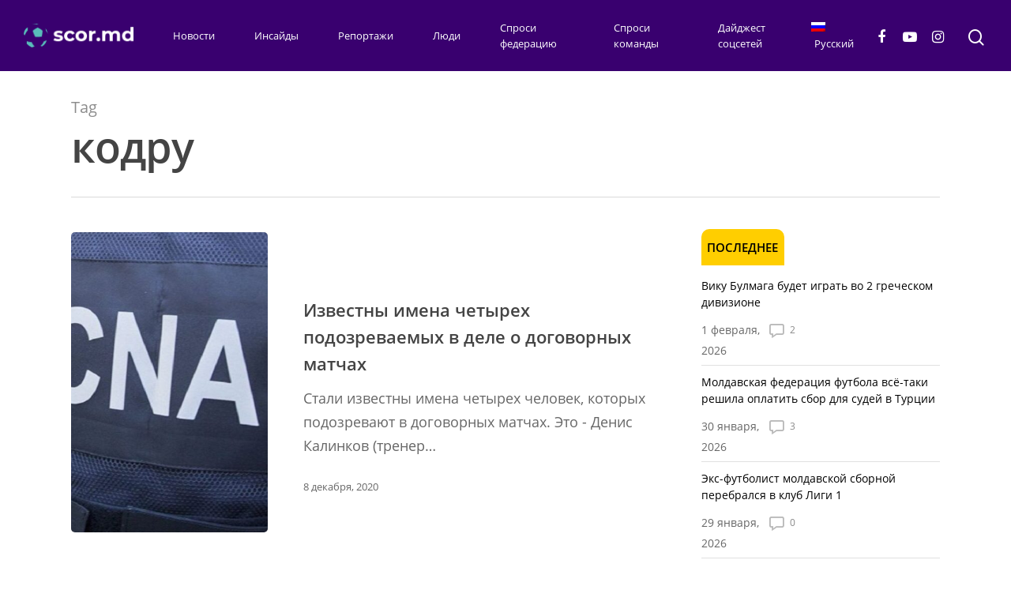

--- FILE ---
content_type: text/html; charset=UTF-8
request_url: https://scor.md/tag/kodru/
body_size: 177255
content:
<!DOCTYPE html>

<html lang="ru-RU" class="no-js">
<head>
	
	<meta charset="UTF-8">
	
	<meta name="viewport" content="width=device-width, initial-scale=1, maximum-scale=1, user-scalable=0" /><script>function loadAsync(e,t){var a,n=!1;a=document.createElement("script"),a.type="text/javascript",a.src=e,a.onreadystatechange=function(){n||this.readyState&&"complete"!=this.readyState||(n=!0,"function"==typeof t&&t())},a.onload=a.onreadystatechange,document.getElementsByTagName("head")[0].appendChild(a)}</script>
<title>кодру &#8211; Scor.md</title>
<link rel="alternate" hreflang="ro-ro" href="https://scor.md/ro/tag/kodru-ro/" />
<link rel="alternate" hreflang="ru-ru" href="https://scor.md/tag/kodru/" />
<link rel='dns-prefetch' href='//fonts.googleapis.com' />
<link rel='dns-prefetch' href='//s.w.org' />
<link rel="alternate" type="application/rss+xml" title="Scor.md &raquo; Лента" href="https://scor.md/feed/" />
<link rel="alternate" type="application/rss+xml" title="Scor.md &raquo; Лента комментариев" href="https://scor.md/comments/feed/" />
<link rel="alternate" type="application/rss+xml" title="Scor.md &raquo; Лента метки кодру" href="https://scor.md/tag/kodru/feed/" />
<style type="text/css" media="all">
@font-face{font-family:'FontAwesome';src:url(https://scor.md/wp-content/themes/salient/css/fonts/fontawesome-webfont.eot#1598358676);src:url(https://scor.md/wp-content/themes/salient/css/fonts/fontawesome-webfont.eot#1598358676) format('embedded-opentype'),url(https://scor.md/wp-content/themes/salient/css/fonts/fontawesome-webfont.svg#fontawesomeregular?v=4.2) format('svg'),url(https://scor.md/wp-content/themes/salient/css/fonts/fontawesome-webfont.woff#1598358676) format('woff'),url(https://scor.md/wp-content/themes/salient/css/fonts/fontawesome-webfont.ttf#1598358676) format('truetype');font-weight:400;font-style:normal}[class^="icon-"],[class*=" icon-"],i[class*="fa-"],span[class*="fa-"]{font-family:FontAwesome;font-weight:400;font-display:block;font-style:normal;text-decoration:inherit;-webkit-font-smoothing:antialiased;*margin-right:.3em}[class^="icon-"]:before,[class*=" icon-"]:before{text-decoration:inherit;speak:none}.icon-large:before{vertical-align:-10%;font-size:1.3333333333333333em}[class^="icon-"].icon-fixed-width,[class*=" icon-"].icon-fixed-width{display:inline-block;width:1.1428571428571428em;text-align:right;padding-right:.2857142857142857em}[class^="icon-"].icon-fixed-width.icon-large,[class*=" icon-"].icon-fixed-width.icon-large{width:1.4285714285714286em}.icons-ul{margin-left:2.142857142857143em;list-style-type:none}.icons-ul>li{position:relative}.icons-ul .icon-li{position:absolute;left:-2.142857142857143em;width:2.142857142857143em;text-align:center;line-height:inherit}[class^="icon-"].hide,[class*=" icon-"].hide{display:none}.icon-muted{color:#eee}.icon-light{color:#fff}.icon-dark{color:#333}.icon-border{border:solid 1px #eee;padding:.2em .25em .15em;-webkit-border-radius:3px;-moz-border-radius:3px;border-radius:3px}.icon-2x{font-size:2em}.icon-2x.icon-border{border-width:2px;-webkit-border-radius:4px;-moz-border-radius:4px;border-radius:4px}.icon-3x{font-size:3em}.icon-3x.icon-border{border-width:3px;-webkit-border-radius:5px;-moz-border-radius:5px;border-radius:5px}.icon-4x{font-size:4em}.icon-4x.icon-border{border-width:4px;-webkit-border-radius:6px;-moz-border-radius:6px;border-radius:6px}.icon-5x{font-size:5em}.icon-5x.icon-border{border-width:5px;-webkit-border-radius:7px;-moz-border-radius:7px;border-radius:7px}.pull-right{float:right}.pull-left{float:left}[class^="icon-"].pull-left,[class*=" icon-"].pull-left{margin-right:.3em}[class^="icon-"].pull-right,[class*=" icon-"].pull-right{margin-left:.3em}[class^="icon-"],[class*=" icon-"]{display:inline;width:auto;height:auto;line-height:normal;vertical-align:baseline;background-image:none;background-position:0% 0%;background-repeat:repeat;margin-top:0}.icon-white,.nav-pills>.active>a>[class^="icon-"],.nav-pills>.active>a>[class*=" icon-"],.nav-list>.active>a>[class^="icon-"],.nav-list>.active>a>[class*=" icon-"],.navbar-inverse .nav>.active>a>[class^="icon-"],.navbar-inverse .nav>.active>a>[class*=" icon-"],.dropdown-menu>li>a:hover>[class^="icon-"],.dropdown-menu>li>a:hover>[class*=" icon-"],.dropdown-menu>.active>a>[class^="icon-"],.dropdown-menu>.active>a>[class*=" icon-"],.dropdown-submenu:hover>a>[class^="icon-"],.dropdown-submenu:hover>a>[class*=" icon-"]{background-image:none}.btn [class^="icon-"].icon-large,.nav [class^="icon-"].icon-large,.btn [class*=" icon-"].icon-large,.nav [class*=" icon-"].icon-large{line-height:.9em}.btn [class^="icon-"].icon-spin,.nav [class^="icon-"].icon-spin,.btn [class*=" icon-"].icon-spin,.nav [class*=" icon-"].icon-spin{display:inline-block}.nav-tabs [class^="icon-"],.nav-pills [class^="icon-"],.nav-tabs [class*=" icon-"],.nav-pills [class*=" icon-"],.nav-tabs [class^="icon-"].icon-large,.nav-pills [class^="icon-"].icon-large,.nav-tabs [class*=" icon-"].icon-large,.nav-pills [class*=" icon-"].icon-large{line-height:.9em}.btn [class^="icon-"].pull-left.icon-2x,.btn [class*=" icon-"].pull-left.icon-2x,.btn [class^="icon-"].pull-right.icon-2x,.btn [class*=" icon-"].pull-right.icon-2x{margin-top:.18em}.btn [class^="icon-"].icon-spin.icon-large,.btn [class*=" icon-"].icon-spin.icon-large{line-height:.8em}.btn.btn-small [class^="icon-"].pull-left.icon-2x,.btn.btn-small [class*=" icon-"].pull-left.icon-2x,.btn.btn-small [class^="icon-"].pull-right.icon-2x,.btn.btn-small [class*=" icon-"].pull-right.icon-2x{margin-top:.25em}.btn.btn-large [class^="icon-"],.btn.btn-large [class*=" icon-"]{margin-top:0}.btn.btn-large [class^="icon-"].pull-left.icon-2x,.btn.btn-large [class*=" icon-"].pull-left.icon-2x,.btn.btn-large [class^="icon-"].pull-right.icon-2x,.btn.btn-large [class*=" icon-"].pull-right.icon-2x{margin-top:.05em}.btn.btn-large [class^="icon-"].pull-left.icon-2x,.btn.btn-large [class*=" icon-"].pull-left.icon-2x{margin-right:.2em}.btn.btn-large [class^="icon-"].pull-right.icon-2x,.btn.btn-large [class*=" icon-"].pull-right.icon-2x{margin-left:.2em}.nav-list [class^="icon-"],.nav-list [class*=" icon-"]{line-height:inherit}.icon-stack{position:relative;display:inline-block;width:2em;height:2em;line-height:2em;vertical-align:-35%}.icon-stack [class^="icon-"],.icon-stack [class*=" icon-"]{display:block;text-align:center;position:absolute;width:100%;height:100%;font-size:1em;line-height:inherit;*line-height:2em}.icon-stack .icon-stack-base{font-size:2em;*line-height:1em}.icon-spin{display:inline-block;-moz-animation:spin 2s infinite linear;-o-animation:spin 2s infinite linear;-webkit-animation:spin 2s infinite linear;animation:spin 2s infinite linear}a .icon-stack,a .icon-spin{display:inline-block;text-decoration:none}@-moz-keyframes spin{0%{-moz-transform:rotate(0deg)}100%{-moz-transform:rotate(359deg)}}@-webkit-keyframes spin{0%{-webkit-transform:rotate(0deg)}100%{-webkit-transform:rotate(359deg)}}@-o-keyframes spin{0%{-o-transform:rotate(0deg)}100%{-o-transform:rotate(359deg)}}@-ms-keyframes spin{0%{-ms-transform:rotate(0deg)}100%{-ms-transform:rotate(359deg)}}@keyframes spin{0%{transform:rotate(0deg)}100%{transform:rotate(359deg)}}.icon-rotate-90:before{-webkit-transform:rotate(90deg);-moz-transform:rotate(90deg);-ms-transform:rotate(90deg);-o-transform:rotate(90deg);transform:rotate(90deg);filter:progid:DXImageTransform.Microsoft.BasicImage(rotation=1)}.icon-rotate-180:before{-webkit-transform:rotate(180deg);-moz-transform:rotate(180deg);-ms-transform:rotate(180deg);-o-transform:rotate(180deg);transform:rotate(180deg);filter:progid:DXImageTransform.Microsoft.BasicImage(rotation=2)}.icon-rotate-270:before{-webkit-transform:rotate(270deg);-moz-transform:rotate(270deg);-ms-transform:rotate(270deg);-o-transform:rotate(270deg);transform:rotate(270deg);filter:progid:DXImageTransform.Microsoft.BasicImage(rotation=3)}.icon-flip-horizontal:before{-webkit-transform:scale(-1,1);-moz-transform:scale(-1,1);-ms-transform:scale(-1,1);-o-transform:scale(-1,1);transform:scale(-1,1)}.icon-flip-vertical:before{-webkit-transform:scale(1,-1);-moz-transform:scale(1,-1);-ms-transform:scale(1,-1);-o-transform:scale(1,-1);transform:scale(1,-1)}a .icon-rotate-90:before,a .icon-rotate-180:before,a .icon-rotate-270:before,a .icon-flip-horizontal:before,a .icon-flip-vertical:before{display:inline-block}.icon-glass:before{content:"\f000"}.icon-music:before{content:"\f001"}.icon-search:before{content:"\f002"}.icon-envelope-alt:before{content:"\f003"}.icon-heart:before{content:"\f004"}.icon-star:before{content:"\f005"}.icon-star-empty:before{content:"\f006"}.icon-user:before{content:"\f007"}.icon-film:before{content:"\f008"}.icon-th-large:before{content:"\f009"}.icon-th:before{content:"\f00a"}.icon-th-list:before{content:"\f00b"}.icon-ok:before{content:"\f00c"}.icon-remove:before{content:"\f00d"}.icon-zoom-in:before{content:"\f00e"}.icon-zoom-out:before{content:"\f010"}.icon-power-off:before,.icon-off:before{content:"\f011"}.icon-signal:before{content:"\f012"}.icon-gear:before,.icon-cog:before{content:"\f013"}.icon-trash:before{content:"\f014"}.icon-home:before{content:"\f015"}.icon-file-alt:before{content:"\f016"}.icon-time:before{content:"\f017"}.icon-road:before{content:"\f018"}.icon-download-alt:before{content:"\f019"}.icon-download:before{content:"\f01a"}.icon-upload:before{content:"\f01b"}.icon-inbox:before{content:"\f01c"}.icon-play-circle:before{content:"\f01d"}.icon-rotate-right:before,.icon-repeat:before{content:"\f01e"}.icon-refresh:before{content:"\f021"}.icon-list-alt:before{content:"\f022"}.icon-lock:before{content:"\f023"}.icon-flag:before{content:"\f024"}.icon-headphones:before{content:"\f025"}.icon-volume-off:before{content:"\f026"}.icon-volume-down:before{content:"\f027"}.icon-volume-up:before{content:"\f028"}.icon-qrcode:before{content:"\f029"}.icon-barcode:before{content:"\f02a"}.icon-tag:before{content:"\f02b"}.icon-tags:before{content:"\f02c"}.icon-book:before{content:"\f02d"}.icon-bookmark:before{content:"\f02e"}.icon-print:before{content:"\f02f"}.icon-camera:before{content:"\f030"}.icon-font:before{content:"\f031"}.icon-bold:before{content:"\f032"}.icon-italic:before{content:"\f033"}.icon-text-height:before{content:"\f034"}.icon-text-width:before{content:"\f035"}.icon-align-left:before{content:"\f036"}.icon-align-center:before{content:"\f037"}.icon-align-right:before{content:"\f038"}.icon-align-justify:before{content:"\f039"}.icon-list:before{content:"\f03a"}.icon-indent-left:before{content:"\f03b"}.icon-indent-right:before{content:"\f03c"}.icon-facetime-video:before{content:"\f03d"}.icon-picture:before{content:"\f03e"}.icon-pencil:before{content:"\f040"}.icon-map-marker:before{content:"\f041"}.icon-adjust:before{content:"\f042"}.icon-tint:before{content:"\f043"}.icon-edit:before{content:"\f044"}.icon-share:before{content:"\f045"}.icon-check:before{content:"\f046"}.icon-move:before{content:"\f047"}.icon-step-backward:before{content:"\f048"}.icon-fast-backward:before{content:"\f049"}.icon-backward:before{content:"\f04a"}.icon-play:before{content:"\f04b"}.icon-pause:before{content:"\f04c"}.icon-stop:before{content:"\f04d"}.icon-forward:before{content:"\f04e"}.icon-fast-forward:before{content:"\f050"}.icon-step-forward:before{content:"\f051"}.icon-eject:before{content:"\f052"}.icon-chevron-left:before{content:"\f053"}.icon-chevron-right:before{content:"\f054"}.icon-plus-sign:before{content:"\f055"}.icon-minus-sign:before{content:"\f056"}.icon-remove-sign:before{content:"\f057"}.icon-ok-sign:before{content:"\f058"}.icon-question-sign:before{content:"\f059"}.icon-info-sign:before{content:"\f05a"}.icon-screenshot:before{content:"\f05b"}.icon-remove-circle:before{content:"\f05c"}.icon-ok-circle:before{content:"\f05d"}.icon-ban-circle:before{content:"\f05e"}.icon-arrow-left:before{content:"\f060"}.icon-arrow-right:before{content:"\f061"}.icon-arrow-up:before{content:"\f062"}.icon-arrow-down:before{content:"\f063"}.icon-mail-forward:before,.icon-share-alt:before{content:"\f064"}.icon-resize-full:before{content:"\f065"}.icon-resize-small:before{content:"\f066"}.icon-plus:before{content:"\f067"}.icon-minus:before{content:"\f068"}.icon-asterisk:before{content:"\f069"}.icon-exclamation-sign:before{content:"\f06a"}.icon-gift:before{content:"\f06b"}.icon-leaf:before{content:"\f06c"}.icon-fire:before{content:"\f06d"}.icon-eye-open:before{content:"\f06e"}.icon-eye-close:before{content:"\f070"}.icon-warning-sign:before{content:"\f071"}.icon-plane:before{content:"\f072"}.icon-calendar:before{content:"\f073"}.icon-random:before{content:"\f074"}.icon-comment:before{content:"\f075"}.icon-magnet:before{content:"\f076"}.icon-chevron-up:before{content:"\f077"}.icon-chevron-down:before{content:"\f078"}.icon-retweet:before{content:"\f079"}.icon-shopping-cart:before{content:"\f07a"}.icon-folder-close:before{content:"\f07b"}.icon-folder-open:before{content:"\f07c"}.icon-resize-vertical:before{content:"\f07d"}.icon-resize-horizontal:before{content:"\f07e"}.icon-bar-chart:before{content:"\f080"}.icon-twitter-sign:before{content:"\f081"}.icon-facebook-sign:before{content:"\f082"}.icon-camera-retro:before{content:"\f083"}.icon-key:before{content:"\f084"}.icon-gears:before,.icon-cogs:before{content:"\f085"}.icon-comments:before{content:"\f086"}.icon-thumbs-up-alt:before{content:"\f087"}.icon-thumbs-down-alt:before{content:"\f088"}.icon-star-half:before{content:"\f089"}.icon-heart-empty:before{content:"\f08a"}.icon-signout:before{content:"\f08b"}.icon-linkedin-sign:before{content:"\f08c"}.icon-pushpin:before{content:"\f08d"}.icon-external-link:before{content:"\f08e"}.icon-signin:before{content:"\f090"}.icon-trophy:before{content:"\f091"}.icon-github-sign:before{content:"\f092"}.icon-upload-alt:before{content:"\f093"}.icon-lemon:before{content:"\f094"}.icon-phone:before{content:"\f095"}.icon-unchecked:before,.icon-check-empty:before{content:"\f096"}.icon-bookmark-empty:before{content:"\f097"}.icon-phone-sign:before{content:"\f098"}.icon-twitter:before{content:"\f099"}.icon-facebook:before{content:"\f09a"}.icon-github:before{content:"\f09b"}.icon-unlock:before{content:"\f09c"}.icon-credit-card:before{content:"\f09d"}.icon-rss:before{content:"\f09e"}.icon-hdd:before{content:"\f0a0"}.icon-bullhorn:before{content:"\f0a1"}.icon-bell:before{content:"\f0a2"}.icon-certificate:before{content:"\f0a3"}.icon-hand-right:before{content:"\f0a4"}.icon-hand-left:before{content:"\f0a5"}.icon-hand-up:before{content:"\f0a6"}.icon-hand-down:before{content:"\f0a7"}.icon-circle-arrow-left:before{content:"\f0a8"}.icon-circle-arrow-right:before{content:"\f0a9"}.icon-circle-arrow-up:before{content:"\f0aa"}.icon-circle-arrow-down:before{content:"\f0ab"}.icon-globe:before{content:"\f0ac"}.icon-wrench:before{content:"\f0ad"}.icon-tasks:before{content:"\f0ae"}.icon-filter:before{content:"\f0b0"}.icon-briefcase:before{content:"\f0b1"}.icon-fullscreen:before{content:"\f0b2"}.icon-group:before{content:"\f0c0"}.icon-link:before{content:"\f0c1"}.icon-cloud:before{content:"\f0c2"}.icon-beaker:before{content:"\f0c3"}.icon-cut:before{content:"\f0c4"}.icon-copy:before{content:"\f0c5"}.icon-paperclip:before,.icon-paper-clip:before{content:"\f0c6"}.icon-save:before{content:"\f0c7"}.icon-sign-blank:before{content:"\f0c8"}.icon-reorder:before{content:"\f0c9"}.icon-list-ul:before{content:"\f0ca"}.icon-list-ol:before{content:"\f0cb"}.icon-strikethrough:before{content:"\f0cc"}.icon-underline:before{content:"\f0cd"}.icon-table:before{content:"\f0ce"}.icon-magic:before{content:"\f0d0"}.icon-truck:before{content:"\f0d1"}.icon-pinterest:before{content:"\f0d2"}.icon-pinterest-sign:before{content:"\f0d3"}.icon-google-plus-sign:before{content:"\f0d4"}.icon-google-plus:before{content:"\f0d5"}.icon-money:before{content:"\f0d6"}.icon-caret-down:before{content:"\f0d7"}.icon-caret-up:before{content:"\f0d8"}.icon-caret-left:before{content:"\f0d9"}.icon-caret-right:before{content:"\f0da"}.icon-columns:before{content:"\f0db"}.icon-sort:before{content:"\f0dc"}.icon-sort-down:before{content:"\f0dd"}.icon-sort-up:before{content:"\f0de"}.icon-envelope:before{content:"\f0e0"}.icon-linkedin:before{content:"\f0e1"}.icon-rotate-left:before,.icon-undo:before{content:"\f0e2"}.icon-legal:before{content:"\f0e3"}.icon-dashboard:before{content:"\f0e4"}.icon-comment-alt:before{content:"\f0e5"}.icon-comments-alt:before{content:"\f0e6"}.icon-bolt:before{content:"\f0e7"}.icon-sitemap:before{content:"\f0e8"}.icon-umbrella:before{content:"\f0e9"}.icon-paste:before{content:"\f0ea"}.icon-lightbulb:before{content:"\f0eb"}.icon-exchange:before{content:"\f0ec"}.icon-cloud-download:before{content:"\f0ed"}.icon-cloud-upload:before{content:"\f0ee"}.icon-user-md:before{content:"\f0f0"}.icon-stethoscope:before{content:"\f0f1"}.icon-suitcase:before{content:"\f0f2"}.icon-bell-alt:before{content:"\f0f3"}.icon-coffee:before{content:"\f0f4"}.icon-food:before{content:"\f0f5"}.icon-file-text-alt:before{content:"\f0f6"}.icon-building:before{content:"\f0f7"}.icon-hospital:before{content:"\f0f8"}.icon-ambulance:before{content:"\f0f9"}.icon-medkit:before{content:"\f0fa"}.icon-fighter-jet:before{content:"\f0fb"}.icon-beer:before{content:"\f0fc"}.icon-h-sign:before{content:"\f0fd"}.icon-plus-sign-alt:before{content:"\f0fe"}.icon-double-angle-left:before{content:"\f100"}.icon-double-angle-right:before{content:"\f101"}.icon-double-angle-up:before{content:"\f102"}.icon-double-angle-down:before{content:"\f103"}.icon-angle-left:before{content:"\f104"}.icon-angle-right:before{content:"\f105"}.icon-angle-up:before{content:"\f106"}.icon-angle-down:before{content:"\f107"}.icon-desktop:before{content:"\f108"}.icon-laptop:before{content:"\f109"}.icon-tablet:before{content:"\f10a"}.icon-mobile-phone:before{content:"\f10b"}.icon-circle-blank:before{content:"\f10c"}.icon-quote-left:before{content:"\f10d"}.icon-quote-right:before{content:"\f10e"}.icon-spinner:before{content:"\f110"}.icon-circle:before{content:"\f111"}.icon-mail-reply:before,.icon-reply:before{content:"\f112"}.icon-github-alt:before{content:"\f113"}.icon-folder-close-alt:before{content:"\f114"}.icon-folder-open-alt:before{content:"\f115"}.icon-expand-alt:before{content:"\f116"}.icon-collapse-alt:before{content:"\f117"}.icon-smile:before{content:"\f118"}.icon-frown:before{content:"\f119"}.icon-meh:before{content:"\f11a"}.icon-gamepad:before{content:"\f11b"}.icon-keyboard:before{content:"\f11c"}.icon-flag-alt:before{content:"\f11d"}.icon-flag-checkered:before{content:"\f11e"}.icon-terminal:before{content:"\f120"}.icon-code:before{content:"\f121"}.icon-reply-all:before{content:"\f122"}.icon-mail-reply-all:before{content:"\f122"}.icon-star-half-full:before,.icon-star-half-empty:before{content:"\f123"}.icon-location-arrow:before{content:"\f124"}.icon-crop:before{content:"\f125"}.icon-code-fork:before{content:"\f126"}.icon-unlink:before{content:"\f127"}.icon-question:before{content:"\f128"}.icon-info:before{content:"\f129"}.icon-exclamation:before{content:"\f12a"}.icon-superscript:before{content:"\f12b"}.icon-subscript:before{content:"\f12c"}.icon-eraser:before{content:"\f12d"}.icon-puzzle-piece:before{content:"\f12e"}.icon-microphone:before{content:"\f130"}.icon-microphone-off:before{content:"\f131"}.icon-shield:before{content:"\f132"}.icon-calendar-empty:before{content:"\f133"}.icon-fire-extinguisher:before{content:"\f134"}.icon-rocket:before{content:"\f135"}.icon-maxcdn:before{content:"\f136"}.icon-chevron-sign-left:before{content:"\f137"}.icon-chevron-sign-right:before{content:"\f138"}.icon-chevron-sign-up:before{content:"\f139"}.icon-chevron-sign-down:before{content:"\f13a"}.icon-html5:before{content:"\f13b"}.icon-css3:before{content:"\f13c"}.icon-anchor:before{content:"\f13d"}.icon-unlock-alt:before{content:"\f13e"}.icon-bullseye:before{content:"\f140"}.icon-ellipsis-horizontal:before{content:"\f141"}.icon-ellipsis-vertical:before{content:"\f142"}.icon-rss-sign:before{content:"\f143"}.icon-play-sign:before{content:"\f144"}.icon-ticket:before{content:"\f145"}.icon-minus-sign-alt:before{content:"\f146"}.icon-check-minus:before{content:"\f147"}.icon-level-up:before{content:"\f148"}.icon-level-down:before{content:"\f149"}.icon-check-sign:before{content:"\f14a"}.icon-edit-sign:before{content:"\f14b"}.icon-external-link-sign:before{content:"\f14c"}.icon-share-sign:before{content:"\f14d"}.icon-compass:before{content:"\f14e"}.icon-collapse:before{content:"\f150"}.icon-collapse-top:before{content:"\f151"}.icon-expand:before{content:"\f152"}.icon-euro:before,.icon-eur:before{content:"\f153"}.icon-gbp:before{content:"\f154"}.icon-dollar:before,.icon-usd:before{content:"\f155"}.icon-rupee:before,.icon-inr:before{content:"\f156"}.icon-yen:before,.icon-jpy:before{content:"\f157"}.icon-renminbi:before,.icon-cny:before{content:"\f158"}.icon-won:before,.icon-krw:before{content:"\f159"}.icon-bitcoin:before,.icon-btc:before{content:"\f15a"}.icon-file:before{content:"\f15b"}.icon-file-text:before{content:"\f15c"}.icon-sort-by-alphabet:before{content:"\f15d"}.icon-sort-by-alphabet-alt:before{content:"\f15e"}.icon-sort-by-attributes:before{content:"\f160"}.icon-sort-by-attributes-alt:before{content:"\f161"}.icon-sort-by-order:before{content:"\f162"}.icon-sort-by-order-alt:before{content:"\f163"}.icon-thumbs-up:before{content:"\f164"}.icon-thumbs-down:before{content:"\f165"}.icon-youtube-sign:before{content:"\f166"}.icon-youtube:before{content:"\f167"}.icon-xing:before{content:"\f168"}.icon-xing-sign:before{content:"\f169"}.icon-youtube-play:before{content:"\f16a"}.icon-dropbox:before{content:"\f16b"}.icon-stackexchange:before,.fa-stackexchange:before{content:"\f16c"}.icon-instagram:before{content:"\f16d"}.icon-flickr:before{content:"\f16e"}.icon-adn:before{content:"\f170"}.icon-bitbucket:before{content:"\f171"}.icon-bitbucket-sign:before{content:"\f172"}.icon-tumblr:before{content:"\f173"}.icon-tumblr-sign:before{content:"\f174"}.icon-long-arrow-down:before{content:"\f175"}.icon-long-arrow-up:before{content:"\f176"}.icon-long-arrow-left:before{content:"\f177"}.icon-long-arrow-right:before{content:"\f178"}.icon-apple:before{content:"\f179"}.icon-windows:before{content:"\f17a"}.icon-android:before{content:"\f17b"}.icon-linux:before{content:"\f17c"}.icon-dribbble:before{content:"\f17d"}.icon-skype:before{content:"\f17e"}.icon-foursquare:before{content:"\f180"}.icon-trello:before{content:"\f181"}.icon-female:before{content:"\f182"}.icon-male:before{content:"\f183"}.icon-gittip:before{content:"\f184"}.icon-sun:before{content:"\f185"}.icon-moon:before{content:"\f186"}.icon-archive:before{content:"\f187"}.icon-bug:before{content:"\f188"}.icon-vk:before{content:"\f189"}.icon-weibo:before{content:"\f18a"}.icon-renren:before{content:"\f18b"}.fa{display:inline-block;font:normal normal normal 14px/1 FontAwesome;font-size:inherit;text-rendering:auto;-webkit-font-smoothing:antialiased;-moz-osx-font-smoothing:grayscale}.fa-lg{font-size:1.33333333em;line-height:.75em;vertical-align:-15%}.fa-2x{font-size:2em}.fa-3x{font-size:3em}.fa-4x{font-size:4em}.fa-5x{font-size:5em}.fa-fw{width:1.28571429em;text-align:center}.fa-ul{padding-left:0;margin-left:2.14285714em;list-style-type:none}.fa-ul>li{position:relative}.fa-li{position:absolute;left:-2.14285714em;width:2.14285714em;top:.14285714em;text-align:center}.fa-li.fa-lg{left:-1.85714286em}.fa-border{padding:.2em .25em .15em;border:solid .08em #eee;border-radius:.1em}.fa-pull-left{float:left}.fa-pull-right{float:right}.fa.fa-pull-left{margin-right:.3em}.fa.fa-pull-right{margin-left:.3em}.pull-right{float:right}.pull-left{float:left}.fa.pull-left{margin-right:.3em}.fa.pull-right{margin-left:.3em}.fa-spin{-webkit-animation:fa-spin 2s infinite linear;animation:fa-spin 2s infinite linear}.fa-pulse{-webkit-animation:fa-spin 1s infinite steps(8);animation:fa-spin 1s infinite steps(8)}@-webkit-keyframes fa-spin{0%{-webkit-transform:rotate(0deg);transform:rotate(0deg)}100%{-webkit-transform:rotate(359deg);transform:rotate(359deg)}}@keyframes fa-spin{0%{-webkit-transform:rotate(0deg);transform:rotate(0deg)}100%{-webkit-transform:rotate(359deg);transform:rotate(359deg)}}.fa-rotate-90{-ms-filter:"progid:DXImageTransform.Microsoft.BasicImage(rotation=1)";-webkit-transform:rotate(90deg);-ms-transform:rotate(90deg);transform:rotate(90deg)}.fa-rotate-180{-ms-filter:"progid:DXImageTransform.Microsoft.BasicImage(rotation=2)";-webkit-transform:rotate(180deg);-ms-transform:rotate(180deg);transform:rotate(180deg)}.fa-rotate-270{-ms-filter:"progid:DXImageTransform.Microsoft.BasicImage(rotation=3)";-webkit-transform:rotate(270deg);-ms-transform:rotate(270deg);transform:rotate(270deg)}.fa-flip-horizontal{-ms-filter:"progid:DXImageTransform.Microsoft.BasicImage(rotation=0, mirror=1)";-webkit-transform:scale(-1,1);-ms-transform:scale(-1,1);transform:scale(-1,1)}.fa-flip-vertical{-ms-filter:"progid:DXImageTransform.Microsoft.BasicImage(rotation=2, mirror=1)";-webkit-transform:scale(1,-1);-ms-transform:scale(1,-1);transform:scale(1,-1)}:root .fa-rotate-90,:root .fa-rotate-180,:root .fa-rotate-270,:root .fa-flip-horizontal,:root .fa-flip-vertical{filter:none}.fa-stack{position:relative;display:inline-block;width:2em;height:2em;line-height:2em;vertical-align:middle}.fa-stack-1x,.fa-stack-2x{position:absolute;left:0;width:100%;text-align:center}.fa-stack-1x{line-height:inherit}.fa-stack-2x{font-size:2em}.fa-inverse{color:#fff}.fa-glass:before{content:"\f000"}.fa-music:before{content:"\f001"}.fa-search:before{content:"\f002"}.fa-envelope-o:before{content:"\f003"}.fa-heart:before{content:"\f004"}.fa-star:before{content:"\f005"}.fa-star-o:before{content:"\f006"}.fa-user:before{content:"\f007"}.fa-film:before{content:"\f008"}.fa-th-large:before{content:"\f009"}.fa-th:before{content:"\f00a"}.fa-th-list:before{content:"\f00b"}.fa-check:before{content:"\f00c"}.fa-remove:before,.fa-close:before,.fa-times:before{content:"\f00d"}.fa-search-plus:before{content:"\f00e"}.fa-search-minus:before{content:"\f010"}.fa-power-off:before{content:"\f011"}.fa-signal:before{content:"\f012"}.fa-gear:before,.fa-cog:before{content:"\f013"}.fa-trash-o:before{content:"\f014"}.fa-home:before{content:"\f015"}.fa-file-o:before{content:"\f016"}.fa-clock-o:before{content:"\f017"}.fa-road:before{content:"\f018"}.fa-download:before{content:"\f019"}.fa-arrow-circle-o-down:before{content:"\f01a"}.fa-arrow-circle-o-up:before{content:"\f01b"}.fa-inbox:before{content:"\f01c"}.fa-play-circle-o:before{content:"\f01d"}.fa-rotate-right:before,.fa-repeat:before{content:"\f01e"}.fa-refresh:before{content:"\f021"}.fa-list-alt:before{content:"\f022"}.fa-lock:before{content:"\f023"}.fa-flag:before{content:"\f024"}.fa-headphones:before{content:"\f025"}.fa-volume-off:before{content:"\f026"}.fa-volume-down:before{content:"\f027"}.fa-volume-up:before{content:"\f028"}.fa-qrcode:before{content:"\f029"}.fa-barcode:before{content:"\f02a"}.fa-tag:before{content:"\f02b"}.fa-tags:before{content:"\f02c"}.fa-book:before{content:"\f02d"}.fa-bookmark:before{content:"\f02e"}.fa-print:before{content:"\f02f"}.fa-camera:before{content:"\f030"}.fa-font:before{content:"\f031"}.fa-bold:before{content:"\f032"}.fa-italic:before{content:"\f033"}.fa-text-height:before{content:"\f034"}.fa-text-width:before{content:"\f035"}.fa-align-left:before{content:"\f036"}.fa-align-center:before{content:"\f037"}.fa-align-right:before{content:"\f038"}.fa-align-justify:before{content:"\f039"}.fa-list:before{content:"\f03a"}.fa-dedent:before,.fa-outdent:before{content:"\f03b"}.fa-indent:before{content:"\f03c"}.fa-video-camera:before{content:"\f03d"}.fa-photo:before,.fa-image:before,.fa-picture-o:before{content:"\f03e"}.fa-pencil:before{content:"\f040"}.fa-map-marker:before{content:"\f041"}.fa-adjust:before{content:"\f042"}.fa-tint:before{content:"\f043"}.fa-edit:before,.fa-pencil-square-o:before{content:"\f044"}.fa-share-square-o:before{content:"\f045"}.fa-check-square-o:before{content:"\f046"}.fa-arrows:before{content:"\f047"}.fa-step-backward:before{content:"\f048"}.fa-fast-backward:before{content:"\f049"}.fa-backward:before{content:"\f04a"}.fa-play:before{content:"\f04b"}.fa-pause:before{content:"\f04c"}.fa-stop:before{content:"\f04d"}.fa-forward:before{content:"\f04e"}.fa-fast-forward:before{content:"\f050"}.fa-step-forward:before{content:"\f051"}.fa-eject:before{content:"\f052"}.fa-chevron-left:before{content:"\f053"}.fa-chevron-right:before{content:"\f054"}.fa-plus-circle:before{content:"\f055"}.fa-minus-circle:before{content:"\f056"}.fa-times-circle:before{content:"\f057"}.fa-check-circle:before{content:"\f058"}.fa-question-circle:before{content:"\f059"}.fa-info-circle:before{content:"\f05a"}.fa-crosshairs:before{content:"\f05b"}.fa-times-circle-o:before{content:"\f05c"}.fa-check-circle-o:before{content:"\f05d"}.fa-ban:before{content:"\f05e"}.fa-arrow-left:before{content:"\f060"}.fa-arrow-right:before{content:"\f061"}.fa-arrow-up:before{content:"\f062"}.fa-arrow-down:before{content:"\f063"}.fa-mail-forward:before,.fa-share:before{content:"\f064"}.fa-expand:before{content:"\f065"}.fa-compress:before{content:"\f066"}.fa-plus:before{content:"\f067"}.fa-minus:before{content:"\f068"}.fa-asterisk:before{content:"\f069"}.fa-exclamation-circle:before{content:"\f06a"}.fa-gift:before{content:"\f06b"}.fa-leaf:before{content:"\f06c"}.fa-fire:before{content:"\f06d"}.fa-eye:before{content:"\f06e"}.fa-eye-slash:before{content:"\f070"}.fa-warning:before,.fa-exclamation-triangle:before{content:"\f071"}.fa-plane:before{content:"\f072"}.fa-calendar:before{content:"\f073"}.fa-random:before{content:"\f074"}.fa-comment:before{content:"\f075"}.fa-magnet:before{content:"\f076"}.fa-chevron-up:before{content:"\f077"}.fa-chevron-down:before{content:"\f078"}.fa-retweet:before{content:"\f079"}.fa-shopping-cart:before{content:"\f07a"}.fa-folder:before{content:"\f07b"}.fa-folder-open:before{content:"\f07c"}.fa-arrows-v:before{content:"\f07d"}.fa-arrows-h:before{content:"\f07e"}.fa-bar-chart-o:before,.fa-bar-chart:before{content:"\f080"}.fa-twitter-square:before{content:"\f081"}.fa-facebook-square:before{content:"\f082"}.fa-camera-retro:before{content:"\f083"}.fa-key:before{content:"\f084"}.fa-gears:before,.fa-cogs:before{content:"\f085"}.fa-comments:before{content:"\f086"}.fa-thumbs-o-up:before{content:"\f087"}.fa-thumbs-o-down:before{content:"\f088"}.fa-star-half:before{content:"\f089"}.fa-heart-o:before{content:"\f08a"}.fa-sign-out:before{content:"\f08b"}.fa-linkedin-square:before{content:"\f08c"}.fa-thumb-tack:before{content:"\f08d"}.fa-external-link:before{content:"\f08e"}.fa-sign-in:before{content:"\f090"}.fa-trophy:before{content:"\f091"}.fa-github-square:before{content:"\f092"}.fa-upload:before{content:"\f093"}.fa-lemon-o:before{content:"\f094"}.fa-phone:before{content:"\f095"}.fa-square-o:before{content:"\f096"}.fa-bookmark-o:before{content:"\f097"}.fa-phone-square:before{content:"\f098"}.fa-twitter:before{content:"\f099"}.fa-facebook-f:before,.fa-facebook:before{content:"\f09a"}.fa-github:before{content:"\f09b"}.fa-unlock:before{content:"\f09c"}.fa-credit-card:before{content:"\f09d"}.fa-feed:before,.fa-rss:before{content:"\f09e"}.fa-hdd-o:before{content:"\f0a0"}.fa-bullhorn:before{content:"\f0a1"}.fa-bell:before{content:"\f0f3"}.fa-certificate:before{content:"\f0a3"}.fa-hand-o-right:before{content:"\f0a4"}.fa-hand-o-left:before{content:"\f0a5"}.fa-hand-o-up:before{content:"\f0a6"}.fa-hand-o-down:before{content:"\f0a7"}.fa-arrow-circle-left:before{content:"\f0a8"}.fa-arrow-circle-right:before{content:"\f0a9"}.fa-arrow-circle-up:before{content:"\f0aa"}.fa-arrow-circle-down:before{content:"\f0ab"}.fa-globe:before{content:"\f0ac"}.fa-wrench:before{content:"\f0ad"}.fa-tasks:before{content:"\f0ae"}.fa-filter:before{content:"\f0b0"}.fa-briefcase:before{content:"\f0b1"}.fa-arrows-alt:before{content:"\f0b2"}.fa-group:before,.fa-users:before{content:"\f0c0"}.fa-chain:before,.fa-link:before{content:"\f0c1"}.fa-cloud:before{content:"\f0c2"}.fa-flask:before{content:"\f0c3"}.fa-cut:before,.fa-scissors:before{content:"\f0c4"}.fa-copy:before,.fa-files-o:before{content:"\f0c5"}.fa-paperclip:before{content:"\f0c6"}.fa-save:before,.fa-floppy-o:before{content:"\f0c7"}.fa-square:before{content:"\f0c8"}.fa-navicon:before,.fa-reorder:before,.fa-bars:before{content:"\f0c9"}.fa-list-ul:before{content:"\f0ca"}.fa-list-ol:before{content:"\f0cb"}.fa-strikethrough:before{content:"\f0cc"}.fa-underline:before{content:"\f0cd"}.fa-table:before{content:"\f0ce"}.fa-magic:before{content:"\f0d0"}.fa-truck:before{content:"\f0d1"}.fa-pinterest:before{content:"\f0d2"}.fa-pinterest-square:before{content:"\f0d3"}.fa-google-plus-square:before{content:"\f0d4"}.fa-google-plus:before{content:"\f0d5"}.fa-money:before{content:"\f0d6"}.fa-caret-down:before{content:"\f0d7"}.fa-caret-up:before{content:"\f0d8"}.fa-caret-left:before{content:"\f0d9"}.fa-caret-right:before{content:"\f0da"}.fa-columns:before{content:"\f0db"}.fa-unsorted:before,.fa-sort:before{content:"\f0dc"}.fa-sort-down:before,.fa-sort-desc:before{content:"\f0dd"}.fa-sort-up:before,.fa-sort-asc:before{content:"\f0de"}.fa-envelope:before{content:"\f0e0"}.fa-linkedin:before{content:"\f0e1"}.fa-rotate-left:before,.fa-undo:before{content:"\f0e2"}.fa-legal:before,.fa-gavel:before{content:"\f0e3"}.fa-dashboard:before,.fa-tachometer:before{content:"\f0e4"}.fa-comment-o:before{content:"\f0e5"}.fa-comments-o:before{content:"\f0e6"}.fa-flash:before,.fa-bolt:before{content:"\f0e7"}.fa-sitemap:before{content:"\f0e8"}.fa-umbrella:before{content:"\f0e9"}.fa-paste:before,.fa-clipboard:before{content:"\f0ea"}.fa-lightbulb-o:before{content:"\f0eb"}.fa-exchange:before{content:"\f0ec"}.fa-cloud-download:before{content:"\f0ed"}.fa-cloud-upload:before{content:"\f0ee"}.fa-user-md:before{content:"\f0f0"}.fa-stethoscope:before{content:"\f0f1"}.fa-suitcase:before{content:"\f0f2"}.fa-bell-o:before{content:"\f0a2"}.fa-coffee:before{content:"\f0f4"}.fa-cutlery:before{content:"\f0f5"}.fa-file-text-o:before{content:"\f0f6"}.fa-building-o:before{content:"\f0f7"}.fa-hospital-o:before{content:"\f0f8"}.fa-ambulance:before{content:"\f0f9"}.fa-medkit:before{content:"\f0fa"}.fa-fighter-jet:before{content:"\f0fb"}.fa-beer:before{content:"\f0fc"}.fa-h-square:before{content:"\f0fd"}.fa-plus-square:before{content:"\f0fe"}.fa-angle-double-left:before{content:"\f100"}.fa-angle-double-right:before{content:"\f101"}.fa-angle-double-up:before{content:"\f102"}.fa-angle-double-down:before{content:"\f103"}.fa-angle-left:before{content:"\f104"}.fa-angle-right:before{content:"\f105"}.fa-angle-up:before{content:"\f106"}.fa-angle-down:before{content:"\f107"}.fa-desktop:before{content:"\f108"}.fa-laptop:before{content:"\f109"}.fa-tablet:before{content:"\f10a"}.fa-mobile-phone:before,.fa-mobile:before{content:"\f10b"}.fa-circle-o:before{content:"\f10c"}.fa-quote-left:before{content:"\f10d"}.fa-quote-right:before{content:"\f10e"}.fa-spinner:before{content:"\f110"}.fa-circle:before{content:"\f111"}.fa-mail-reply:before,.fa-reply:before{content:"\f112"}.fa-github-alt:before{content:"\f113"}.fa-folder-o:before{content:"\f114"}.fa-folder-open-o:before{content:"\f115"}.fa-smile-o:before{content:"\f118"}.fa-frown-o:before{content:"\f119"}.fa-meh-o:before{content:"\f11a"}.fa-gamepad:before{content:"\f11b"}.fa-keyboard-o:before{content:"\f11c"}.fa-flag-o:before{content:"\f11d"}.fa-flag-checkered:before{content:"\f11e"}.fa-terminal:before{content:"\f120"}.fa-code:before{content:"\f121"}.fa-mail-reply-all:before,.fa-reply-all:before{content:"\f122"}.fa-star-half-empty:before,.fa-star-half-full:before,.fa-star-half-o:before{content:"\f123"}.fa-location-arrow:before{content:"\f124"}.fa-crop:before{content:"\f125"}.fa-code-fork:before{content:"\f126"}.fa-unlink:before,.fa-chain-broken:before{content:"\f127"}.fa-question:before{content:"\f128"}.fa-info:before{content:"\f129"}.fa-exclamation:before{content:"\f12a"}.fa-superscript:before{content:"\f12b"}.fa-subscript:before{content:"\f12c"}.fa-eraser:before{content:"\f12d"}.fa-puzzle-piece:before{content:"\f12e"}.fa-microphone:before{content:"\f130"}.fa-microphone-slash:before{content:"\f131"}.fa-shield:before{content:"\f132"}.fa-calendar-o:before{content:"\f133"}.fa-fire-extinguisher:before{content:"\f134"}.fa-rocket:before{content:"\f135"}.fa-maxcdn:before{content:"\f136"}.fa-chevron-circle-left:before{content:"\f137"}.fa-chevron-circle-right:before{content:"\f138"}.fa-chevron-circle-up:before{content:"\f139"}.fa-chevron-circle-down:before{content:"\f13a"}.fa-html5:before{content:"\f13b"}.fa-css3:before{content:"\f13c"}.fa-anchor:before{content:"\f13d"}.fa-unlock-alt:before{content:"\f13e"}.fa-bullseye:before{content:"\f140"}.fa-ellipsis-h:before{content:"\f141"}.fa-ellipsis-v:before{content:"\f142"}.fa-rss-square:before{content:"\f143"}.fa-play-circle:before{content:"\f144"}.fa-ticket:before{content:"\f145"}.fa-minus-square:before{content:"\f146"}.fa-minus-square-o:before{content:"\f147"}.fa-level-up:before{content:"\f148"}.fa-level-down:before{content:"\f149"}.fa-check-square:before{content:"\f14a"}.fa-pencil-square:before{content:"\f14b"}.fa-external-link-square:before{content:"\f14c"}.fa-share-square:before{content:"\f14d"}.fa-compass:before{content:"\f14e"}.fa-toggle-down:before,.fa-caret-square-o-down:before{content:"\f150"}.fa-toggle-up:before,.fa-caret-square-o-up:before{content:"\f151"}.fa-toggle-right:before,.fa-caret-square-o-right:before{content:"\f152"}.fa-euro:before,.fa-eur:before{content:"\f153"}.fa-gbp:before{content:"\f154"}.fa-dollar:before,.fa-usd:before{content:"\f155"}.fa-rupee:before,.fa-inr:before{content:"\f156"}.fa-cny:before,.fa-rmb:before,.fa-yen:before,.fa-jpy:before{content:"\f157"}.fa-ruble:before,.fa-rouble:before,.fa-rub:before{content:"\f158"}.fa-won:before,.fa-krw:before{content:"\f159"}.fa-bitcoin:before,.fa-btc:before{content:"\f15a"}.fa-file:before{content:"\f15b"}.fa-file-text:before{content:"\f15c"}.fa-sort-alpha-asc:before{content:"\f15d"}.fa-sort-alpha-desc:before{content:"\f15e"}.fa-sort-amount-asc:before{content:"\f160"}.fa-sort-amount-desc:before{content:"\f161"}.fa-sort-numeric-asc:before{content:"\f162"}.fa-sort-numeric-desc:before{content:"\f163"}.fa-thumbs-up:before{content:"\f164"}.fa-thumbs-down:before{content:"\f165"}.fa-youtube-square:before{content:"\f166"}.fa-youtube:before{content:"\f167"}.fa-xing:before{content:"\f168"}.fa-xing-square:before{content:"\f169"}.fa-youtube-play:before{content:"\f16a"}.fa-dropbox:before{content:"\f16b"}.fa-stack-overflow:before{content:"\f16c"}.fa-instagram:before{content:"\f16d"}.fa-flickr:before{content:"\f16e"}.fa-adn:before{content:"\f170"}.fa-bitbucket:before{content:"\f171"}.fa-bitbucket-square:before{content:"\f172"}.fa-tumblr:before{content:"\f173"}.fa-tumblr-square:before{content:"\f174"}.fa-long-arrow-down:before{content:"\f175"}.fa-long-arrow-up:before{content:"\f176"}.fa-long-arrow-left:before{content:"\f177"}.fa-long-arrow-right:before{content:"\f178"}.fa-apple:before{content:"\f179"}.fa-windows:before{content:"\f17a"}.fa-android:before{content:"\f17b"}.fa-linux:before{content:"\f17c"}.fa-dribbble:before{content:"\f17d"}.fa-skype:before{content:"\f17e"}.fa-foursquare:before{content:"\f180"}.fa-trello:before{content:"\f181"}.fa-female:before{content:"\f182"}.fa-male:before{content:"\f183"}.fa-gittip:before,.fa-gratipay:before{content:"\f184"}.fa-sun-o:before{content:"\f185"}.fa-moon-o:before{content:"\f186"}.fa-archive:before{content:"\f187"}.fa-bug:before{content:"\f188"}.fa-vk:before{content:"\f189"}.fa-weibo:before{content:"\f18a"}.fa-renren:before{content:"\f18b"}.fa-pagelines:before{content:"\f18c"}.fa-stack-exchange:before{content:"\f18d"}.fa-arrow-circle-o-right:before{content:"\f18e"}.fa-arrow-circle-o-left:before{content:"\f190"}.fa-toggle-left:before,.fa-caret-square-o-left:before{content:"\f191"}.fa-dot-circle-o:before{content:"\f192"}.fa-wheelchair:before{content:"\f193"}.fa-vimeo-square:before{content:"\f194"}.fa-turkish-lira:before,.fa-try:before{content:"\f195"}.fa-plus-square-o:before{content:"\f196"}.fa-space-shuttle:before{content:"\f197"}.fa-slack:before{content:"\f198"}.fa-envelope-square:before{content:"\f199"}.fa-wordpress:before{content:"\f19a"}.fa-openid:before{content:"\f19b"}.fa-institution:before,.fa-bank:before,.fa-university:before{content:"\f19c"}.fa-mortar-board:before,.fa-graduation-cap:before{content:"\f19d"}.fa-yahoo:before{content:"\f19e"}.fa-google:before{content:"\f1a0"}.fa-reddit:before{content:"\f1a1"}.fa-reddit-square:before{content:"\f1a2"}.fa-stumbleupon-circle:before{content:"\f1a3"}.fa-stumbleupon:before{content:"\f1a4"}.fa-delicious:before{content:"\f1a5"}.fa-digg:before{content:"\f1a6"}.fa-pied-piper-pp:before{content:"\f1a7"}.fa-pied-piper-alt:before{content:"\f1a8"}.fa-drupal:before{content:"\f1a9"}.fa-joomla:before{content:"\f1aa"}.fa-language:before{content:"\f1ab"}.fa-fax:before{content:"\f1ac"}.fa-building:before{content:"\f1ad"}.fa-child:before{content:"\f1ae"}.fa-paw:before{content:"\f1b0"}.fa-spoon:before{content:"\f1b1"}.fa-cube:before{content:"\f1b2"}.fa-cubes:before{content:"\f1b3"}.fa-behance:before{content:"\f1b4"}.fa-behance-square:before{content:"\f1b5"}.fa-steam:before{content:"\f1b6"}.fa-steam-square:before{content:"\f1b7"}.fa-recycle:before{content:"\f1b8"}.fa-automobile:before,.fa-car:before{content:"\f1b9"}.fa-cab:before,.fa-taxi:before{content:"\f1ba"}.fa-tree:before{content:"\f1bb"}.fa-spotify:before{content:"\f1bc"}.fa-deviantart:before{content:"\f1bd"}.fa-soundcloud:before{content:"\f1be"}.fa-database:before{content:"\f1c0"}.fa-file-pdf-o:before{content:"\f1c1"}.fa-file-word-o:before{content:"\f1c2"}.fa-file-excel-o:before{content:"\f1c3"}.fa-file-powerpoint-o:before{content:"\f1c4"}.fa-file-photo-o:before,.fa-file-picture-o:before,.fa-file-image-o:before{content:"\f1c5"}.fa-file-zip-o:before,.fa-file-archive-o:before{content:"\f1c6"}.fa-file-sound-o:before,.fa-file-audio-o:before{content:"\f1c7"}.fa-file-movie-o:before,.fa-file-video-o:before{content:"\f1c8"}.fa-file-code-o:before{content:"\f1c9"}.fa-vine:before{content:"\f1ca"}.fa-codepen:before{content:"\f1cb"}.fa-jsfiddle:before{content:"\f1cc"}.fa-life-bouy:before,.fa-life-buoy:before,.fa-life-saver:before,.fa-support:before,.fa-life-ring:before{content:"\f1cd"}.fa-circle-o-notch:before{content:"\f1ce"}.fa-ra:before,.fa-resistance:before,.fa-rebel:before{content:"\f1d0"}.fa-ge:before,.fa-empire:before{content:"\f1d1"}.fa-git-square:before{content:"\f1d2"}.fa-git:before{content:"\f1d3"}.fa-y-combinator-square:before,.fa-yc-square:before,.fa-hacker-news:before{content:"\f1d4"}.fa-tencent-weibo:before{content:"\f1d5"}.fa-qq:before{content:"\f1d6"}.fa-wechat:before,.fa-weixin:before{content:"\f1d7"}.fa-send:before,.fa-paper-plane:before{content:"\f1d8"}.fa-send-o:before,.fa-paper-plane-o:before{content:"\f1d9"}.fa-history:before{content:"\f1da"}.fa-circle-thin:before{content:"\f1db"}.fa-header:before{content:"\f1dc"}.fa-paragraph:before{content:"\f1dd"}.fa-sliders:before{content:"\f1de"}.fa-share-alt:before{content:"\f1e0"}.fa-share-alt-square:before{content:"\f1e1"}.fa-bomb:before{content:"\f1e2"}.fa-soccer-ball-o:before,.fa-futbol-o:before{content:"\f1e3"}.fa-tty:before{content:"\f1e4"}.fa-binoculars:before{content:"\f1e5"}.fa-plug:before{content:"\f1e6"}.fa-slideshare:before{content:"\f1e7"}.fa-twitch:before{content:"\f1e8"}.fa-yelp:before{content:"\f1e9"}.fa-newspaper-o:before{content:"\f1ea"}.fa-wifi:before{content:"\f1eb"}.fa-calculator:before{content:"\f1ec"}.fa-paypal:before{content:"\f1ed"}.fa-google-wallet:before{content:"\f1ee"}.fa-cc-visa:before{content:"\f1f0"}.fa-cc-mastercard:before{content:"\f1f1"}.fa-cc-discover:before{content:"\f1f2"}.fa-cc-amex:before{content:"\f1f3"}.fa-cc-paypal:before{content:"\f1f4"}.fa-cc-stripe:before{content:"\f1f5"}.fa-bell-slash:before{content:"\f1f6"}.fa-bell-slash-o:before{content:"\f1f7"}.fa-trash:before{content:"\f1f8"}.fa-copyright:before{content:"\f1f9"}.fa-at:before{content:"\f1fa"}.fa-eyedropper:before{content:"\f1fb"}.fa-paint-brush:before{content:"\f1fc"}.fa-birthday-cake:before{content:"\f1fd"}.fa-area-chart:before{content:"\f1fe"}.fa-pie-chart:before{content:"\f200"}.fa-line-chart:before{content:"\f201"}.fa-lastfm:before{content:"\f202"}.fa-lastfm-square:before{content:"\f203"}.fa-toggle-off:before{content:"\f204"}.fa-toggle-on:before{content:"\f205"}.fa-bicycle:before{content:"\f206"}.fa-bus:before{content:"\f207"}.fa-ioxhost:before{content:"\f208"}.fa-angellist:before{content:"\f209"}.fa-cc:before{content:"\f20a"}.fa-shekel:before,.fa-sheqel:before,.fa-ils:before{content:"\f20b"}.fa-meanpath:before{content:"\f20c"}.fa-buysellads:before{content:"\f20d"}.fa-connectdevelop:before{content:"\f20e"}.fa-dashcube:before{content:"\f210"}.fa-forumbee:before{content:"\f211"}.fa-leanpub:before{content:"\f212"}.fa-sellsy:before{content:"\f213"}.fa-shirtsinbulk:before{content:"\f214"}.fa-simplybuilt:before{content:"\f215"}.fa-skyatlas:before{content:"\f216"}.fa-cart-plus:before{content:"\f217"}.fa-cart-arrow-down:before{content:"\f218"}.fa-diamond:before{content:"\f219"}.fa-ship:before{content:"\f21a"}.fa-user-secret:before{content:"\f21b"}.fa-motorcycle:before{content:"\f21c"}.fa-street-view:before{content:"\f21d"}.fa-heartbeat:before{content:"\f21e"}.fa-venus:before{content:"\f221"}.fa-mars:before{content:"\f222"}.fa-mercury:before{content:"\f223"}.fa-intersex:before,.fa-transgender:before{content:"\f224"}.fa-transgender-alt:before{content:"\f225"}.fa-venus-double:before{content:"\f226"}.fa-mars-double:before{content:"\f227"}.fa-venus-mars:before{content:"\f228"}.fa-mars-stroke:before{content:"\f229"}.fa-mars-stroke-v:before{content:"\f22a"}.fa-mars-stroke-h:before{content:"\f22b"}.fa-neuter:before{content:"\f22c"}.fa-genderless:before{content:"\f22d"}.fa-facebook-official:before{content:"\f230"}.fa-pinterest-p:before{content:"\f231"}.fa-whatsapp:before{content:"\f232"}.fa-server:before{content:"\f233"}.fa-user-plus:before{content:"\f234"}.fa-user-times:before{content:"\f235"}.fa-hotel:before,.fa-bed:before{content:"\f236"}.fa-viacoin:before{content:"\f237"}.fa-train:before{content:"\f238"}.fa-subway:before{content:"\f239"}.fa-medium:before{content:"\f23a"}.fa-yc:before,.fa-y-combinator:before{content:"\f23b"}.fa-optin-monster:before{content:"\f23c"}.fa-opencart:before{content:"\f23d"}.fa-expeditedssl:before{content:"\f23e"}.fa-battery-4:before,.fa-battery:before,.fa-battery-full:before{content:"\f240"}.fa-battery-3:before,.fa-battery-three-quarters:before{content:"\f241"}.fa-battery-2:before,.fa-battery-half:before{content:"\f242"}.fa-battery-1:before,.fa-battery-quarter:before{content:"\f243"}.fa-battery-0:before,.fa-battery-empty:before{content:"\f244"}.fa-mouse-pointer:before{content:"\f245"}.fa-i-cursor:before{content:"\f246"}.fa-object-group:before{content:"\f247"}.fa-object-ungroup:before{content:"\f248"}.fa-sticky-note:before{content:"\f249"}.fa-sticky-note-o:before{content:"\f24a"}.fa-cc-jcb:before{content:"\f24b"}.fa-cc-diners-club:before{content:"\f24c"}.fa-clone:before{content:"\f24d"}.fa-balance-scale:before{content:"\f24e"}.fa-hourglass-o:before{content:"\f250"}.fa-hourglass-1:before,.fa-hourglass-start:before{content:"\f251"}.fa-hourglass-2:before,.fa-hourglass-half:before{content:"\f252"}.fa-hourglass-3:before,.fa-hourglass-end:before{content:"\f253"}.fa-hourglass:before{content:"\f254"}.fa-hand-grab-o:before,.fa-hand-rock-o:before{content:"\f255"}.fa-hand-stop-o:before,.fa-hand-paper-o:before{content:"\f256"}.fa-hand-scissors-o:before{content:"\f257"}.fa-hand-lizard-o:before{content:"\f258"}.fa-hand-spock-o:before{content:"\f259"}.fa-hand-pointer-o:before{content:"\f25a"}.fa-hand-peace-o:before{content:"\f25b"}.fa-trademark:before{content:"\f25c"}.fa-registered:before{content:"\f25d"}.fa-creative-commons:before{content:"\f25e"}.fa-gg:before{content:"\f260"}.fa-gg-circle:before{content:"\f261"}.fa-tripadvisor:before{content:"\f262"}.fa-odnoklassniki:before{content:"\f263"}.fa-odnoklassniki-square:before{content:"\f264"}.fa-get-pocket:before{content:"\f265"}.fa-wikipedia-w:before{content:"\f266"}.fa-safari:before{content:"\f267"}.fa-chrome:before{content:"\f268"}.fa-firefox:before{content:"\f269"}.fa-opera:before{content:"\f26a"}.fa-internet-explorer:before{content:"\f26b"}.fa-tv:before,.fa-television:before{content:"\f26c"}.fa-contao:before{content:"\f26d"}.fa-500px:before{content:"\f26e"}.fa-amazon:before{content:"\f270"}.fa-calendar-plus-o:before{content:"\f271"}.fa-calendar-minus-o:before{content:"\f272"}.fa-calendar-times-o:before{content:"\f273"}.fa-calendar-check-o:before{content:"\f274"}.fa-industry:before{content:"\f275"}.fa-map-pin:before{content:"\f276"}.fa-map-signs:before{content:"\f277"}.fa-map-o:before{content:"\f278"}.fa-map:before{content:"\f279"}.fa-commenting:before{content:"\f27a"}.fa-commenting-o:before{content:"\f27b"}.fa-houzz:before{content:"\f27c"}.fa-vimeo:before{content:"\f27d"}.fa-black-tie:before{content:"\f27e"}.fa-fonticons:before{content:"\f280"}.fa-reddit-alien:before{content:"\f281"}.fa-edge:before{content:"\f282"}.fa-credit-card-alt:before{content:"\f283"}.fa-codiepie:before{content:"\f284"}.fa-modx:before{content:"\f285"}.fa-fort-awesome:before{content:"\f286"}.fa-usb:before{content:"\f287"}.fa-product-hunt:before{content:"\f288"}.fa-mixcloud:before{content:"\f289"}.fa-scribd:before{content:"\f28a"}.fa-pause-circle:before{content:"\f28b"}.fa-pause-circle-o:before{content:"\f28c"}.fa-stop-circle:before{content:"\f28d"}.fa-stop-circle-o:before{content:"\f28e"}.fa-shopping-bag:before{content:"\f290"}.fa-shopping-basket:before{content:"\f291"}.fa-hashtag:before{content:"\f292"}.fa-bluetooth:before{content:"\f293"}.fa-bluetooth-b:before{content:"\f294"}.fa-percent:before{content:"\f295"}.fa-gitlab:before{content:"\f296"}.fa-wpbeginner:before{content:"\f297"}.fa-wpforms:before{content:"\f298"}.fa-envira:before{content:"\f299"}.fa-universal-access:before{content:"\f29a"}.fa-wheelchair-alt:before{content:"\f29b"}.fa-question-circle-o:before{content:"\f29c"}.fa-blind:before{content:"\f29d"}.fa-audio-description:before{content:"\f29e"}.fa-volume-control-phone:before{content:"\f2a0"}.fa-braille:before{content:"\f2a1"}.fa-assistive-listening-systems:before{content:"\f2a2"}.fa-asl-interpreting:before,.fa-american-sign-language-interpreting:before{content:"\f2a3"}.fa-deafness:before,.fa-hard-of-hearing:before,.fa-deaf:before{content:"\f2a4"}.fa-glide:before{content:"\f2a5"}.fa-glide-g:before{content:"\f2a6"}.fa-signing:before,.fa-sign-language:before{content:"\f2a7"}.fa-low-vision:before{content:"\f2a8"}.fa-viadeo:before{content:"\f2a9"}.fa-viadeo-square:before{content:"\f2aa"}.fa-snapchat:before{content:"\f2ab"}.fa-snapchat-ghost:before{content:"\f2ac"}.fa-snapchat-square:before{content:"\f2ad"}.fa-pied-piper:before{content:"\f2ae"}.fa-first-order:before{content:"\f2b0"}.fa-yoast:before{content:"\f2b1"}.fa-themeisle:before{content:"\f2b2"}.fa-google-plus-circle:before,.fa-google-plus-official:before{content:"\f2b3"}.fa-fa:before,.fa-font-awesome:before{content:"\f2b4"}.fa-handshake-o:before{content:"\f2b5"}.fa-envelope-open:before{content:"\f2b6"}.fa-envelope-open-o:before{content:"\f2b7"}.fa-linode:before{content:"\f2b8"}.fa-address-book:before{content:"\f2b9"}.fa-address-book-o:before{content:"\f2ba"}.fa-vcard:before,.fa-address-card:before{content:"\f2bb"}.fa-vcard-o:before,.fa-address-card-o:before{content:"\f2bc"}.fa-user-circle:before{content:"\f2bd"}.fa-user-circle-o:before{content:"\f2be"}.fa-user-o:before{content:"\f2c0"}.fa-id-badge:before{content:"\f2c1"}.fa-drivers-license:before,.fa-id-card:before{content:"\f2c2"}.fa-drivers-license-o:before,.fa-id-card-o:before{content:"\f2c3"}.fa-quora:before{content:"\f2c4"}.fa-free-code-camp:before{content:"\f2c5"}.fa-telegram:before{content:"\f2c6"}.fa-thermometer-4:before,.fa-thermometer:before,.fa-thermometer-full:before{content:"\f2c7"}.fa-thermometer-3:before,.fa-thermometer-three-quarters:before{content:"\f2c8"}.fa-thermometer-2:before,.fa-thermometer-half:before{content:"\f2c9"}.fa-thermometer-1:before,.fa-thermometer-quarter:before{content:"\f2ca"}.fa-thermometer-0:before,.fa-thermometer-empty:before{content:"\f2cb"}.fa-shower:before{content:"\f2cc"}.fa-bathtub:before,.fa-s15:before,.fa-bath:before{content:"\f2cd"}.fa-podcast:before{content:"\f2ce"}.fa-window-maximize:before{content:"\f2d0"}.fa-window-minimize:before{content:"\f2d1"}.fa-window-restore:before{content:"\f2d2"}.fa-times-rectangle:before,.fa-window-close:before{content:"\f2d3"}.fa-times-rectangle-o:before,.fa-window-close-o:before{content:"\f2d4"}.fa-bandcamp:before{content:"\f2d5"}.fa-grav:before{content:"\f2d6"}.fa-etsy:before{content:"\f2d7"}.fa-imdb:before{content:"\f2d8"}.fa-ravelry:before{content:"\f2d9"}.fa-eercast:before{content:"\f2da"}.fa-microchip:before{content:"\f2db"}.fa-snowflake-o:before{content:"\f2dc"}.fa-superpowers:before{content:"\f2dd"}.fa-wpexplorer:before{content:"\f2de"}.fa-meetup:before{content:"\f2e0"}.sr-only{position:absolute;width:1px;height:1px;padding:0;margin:-1px;overflow:hidden;clip:rect(0,0,0,0);border:0}.sr-only-focusable:active,.sr-only-focusable:focus{position:static;width:auto;height:auto;margin:0;overflow:visible;clip:auto}
</style>
<style type="text/css" media="all">@font-face{font-family:'Open Sans';font-display:block;font-style:normal;font-weight:300;font-display:swap;src:local('Open Sans Light'),local('OpenSans-Light'),url(https://fonts.gstatic.com/s/opensans/v17/mem5YaGs126MiZpBA-UN_r8-Vg.woff) format('woff')}@font-face{font-family:'Open Sans';font-display:block;font-style:normal;font-weight:400;font-display:swap;src:local('Open Sans Regular'),local('OpenSans-Regular'),url(https://fonts.gstatic.com/s/opensans/v17/mem8YaGs126MiZpBA-U1UQ.woff) format('woff')}@font-face{font-family:'Open Sans';font-display:block;font-style:normal;font-weight:600;font-display:swap;src:local('Open Sans SemiBold'),local('OpenSans-SemiBold'),url(https://fonts.gstatic.com/s/opensans/v17/mem5YaGs126MiZpBA-UNirk-Vg.woff) format('woff')}@font-face{font-family:'Open Sans';font-display:block;font-style:normal;font-weight:700;font-display:swap;src:local('Open Sans Bold'),local('OpenSans-Bold'),url(https://fonts.gstatic.com/s/opensans/v17/mem5YaGs126MiZpBA-UN7rg-Vg.woff) format('woff')}@font-face{font-family:'Roboto';font-display:block;font-style:normal;font-weight:400;font-display:swap;src:local('Roboto'),local('Roboto-Regular'),url(https://fonts.gstatic.com/s/roboto/v20/KFOmCnqEu92Fr1Me5g.woff) format('woff')}@font-face{font-family:'Roboto';font-display:block;font-style:normal;font-weight:500;font-display:swap;src:local('Roboto Medium'),local('Roboto-Medium'),url(https://fonts.gstatic.com/s/roboto/v20/KFOlCnqEu92Fr1MmEU9vAA.woff) format('woff')}</style>
<link rel='stylesheet' id='wpo_min-header-0-css'  href='https://scor.md/wp-content/cache/wpo-minify/1600429213/assets/wpo-minify-header-213bc880.min.css' type='text/css' media='all' />
<style type="text/css"></style><script type='text/javascript'>
/* <![CDATA[ */
var wpStoryObject = {"homeUrl":"https:\/\/scor.md\/","lang":{"unmute":"Touch to unmute","keyboardTip":"Press space to see next","visitLink":"Visit link","time":{"ago":"ago","hour":"hour ago","hours":"hours ago","minute":"minute ago","minutes":"minutes ago","fromnow":"from-now","seconds":"seconds ago","yesterday":"yesterday","tomorrow":"tomorrow","days":"days ago"}}};
/* ]]> */
</script>
<script type='text/javascript' src='https://scor.md/wp-content/cache/wpo-minify/1600429213/assets/wpo-minify-header-a2a91739.min.js'></script>
<link rel='https://api.w.org/' href='https://scor.md/wp-json/' />
<link rel="EditURI" type="application/rsd+xml" title="RSD" href="https://scor.md/xmlrpc.php?rsd" />
<link rel="wlwmanifest" type="application/wlwmanifest+xml" href="https://scor.md/wp-includes/wlwmanifest.xml" /> 
<meta name="generator" content="WordPress 5.4.18" />
<meta name="generator" content="SportsPress 2.7.2" />
<meta name="generator" content="WPML ver:3.8.4 stt:45,46;" />
		<style type="text/css">
			.um_request_name {
				display: none !important;
			}
		</style>
	<script type="text/javascript"> var root = document.getElementsByTagName( "html" )[0]; root.setAttribute( "class", "js" ); </script><script>
jQuery(function ($) {
$( ".page-id-390 .masonry.classic_enhanced .posts-container article .meta-category a:contains('Дайджест Соцсетей')" ).css( "display", "block" );
$( ".page-id-389 .masonry.classic_enhanced .posts-container article .meta-category a:contains('Social Media Digest')" ).css( "display", "block" );
});
</script><meta name="generator" content="Powered by WPBakery Page Builder - drag and drop page builder for WordPress."/>
<link rel="icon" href="https://scor.md/wp-content/uploads/2020/07/cropped-scor-1-preobrazovannyj-32x32.png" sizes="32x32" />
<link rel="icon" href="https://scor.md/wp-content/uploads/2020/07/cropped-scor-1-preobrazovannyj-192x192.png" sizes="192x192" />
<link rel="apple-touch-icon" href="https://scor.md/wp-content/uploads/2020/07/cropped-scor-1-preobrazovannyj-180x180.png" />
<meta name="msapplication-TileImage" content="https://scor.md/wp-content/uploads/2020/07/cropped-scor-1-preobrazovannyj-270x270.png" />
		<style type="text/css" id="wp-custom-css">
			/*Cooments*/
.wc_email.wpd-field {
    display: none !important;
}
.wc_email-wrapper {
    display: none !important;
}
/*Cooments*/

.above_footer{
	background: #39006F;
	text-align: center;
padding: 40px!important;
}
.above_footer .container{
			width: 70%!important;
}
.above_footer span{
	padding-left: 20px;
}
#footer-widgets .row{
	padding: 50px 0px;
}
#footer-outer #copyright[data-layout="centered"] {
    padding: 40px 0!important;
}
#footer-widgets .container{
	max-width: 75%;
}
#footer-widgets .widget h4{
	border-bottom: 1px solid #B1B2B3;
	padding-bottom: 30px;
}
#footer-widgets .widget.widget_text{
	padding-right: 40px;
}
.wpcf7-form-control-wrap.email-672{
	border: 1px solid #fff;
border-radius: 10px;
}
#footer-outer #footer-widgets .col input[type="submit"]{
	width: 100%;
	background: #39006F!important;
	padding: 15px;
	border-radius: 10px!important;
}
body:not([data-form-style="minimal"]) #footer-outer #footer-widgets .col input[type=email]:focus{
	background: #39006F!important;
		border: none;
border-radius: 10px;
}
.popular-featured-img{
	float: right;
}
.widget .nectar_widget[class*="nectar_blog_posts_"][data-style="featured-image-left"] > li a .meta-wrap{
	padding-left: 0px;
}

.title_back h4{
	background: #FFCE00;
	width: 100%;
	text-align: center;
	color: #000!important;
	padding-top: 7px;
	padding-bottom: 7px!important;
	border-radius: 10px 10px 0px 0px;
	font-weight: 800!important;
	font-size: 15px;
	opacity: 1;
}

.home_post .post-content.classic .excerpt{
	display: none;
}
#text-7 h4{
		background: #FFCE00!important;
	opacity: 1;
	width: 35%;
	text-align: center;
	color: #000!important;
	padding-top: 7px;
	padding-bottom: 7px!important;
	border-radius: 10px 10px 0px 0px;
	font-weight: 600!important;
	font-size: 15px;
}
.stories.carousel .story > .item-link > .item-preview img {
    width: 100%;
    height: 100%;
}
#recent-posts-extra-2 h4{
		background: #FFCE00!important;
	opacity: 1;
	width: 50%;
	text-align: center;
	color: #000!important;
	padding-top: 7px;
	padding-bottom: 7px!important;
	border-radius: 10px 10px 0px 0px;
	font-weight: 600!important;
	font-size: 15px;
}
.textwidget  .wp-polls strong {
	color: #3D4249!important;
	text-align: left!important;
	font-weight: 800!important;
}
.textwidget  .wp-polls p {
	text-align: left!important;
}
.results_view{
	  border:1px solid #FFCE00;
  background-color: #fff;
	color: #FFCE00;
	font-size: 10px;
  padding: 12px;
}
.vezirezultate{
	padding-top: 6px;
}
.wp-polls-ul li{
	line-height: 30px!important;
}
#text-7{
	padding-top: 0px!important;
}

#text-8 h4{
		background: #FFCE00!important;
	opacity: 1;
	width: 35%;
	text-align: center;
	color: #000!important;
	padding-top: 7px;
	padding-bottom: 7px!important;
	border-radius: 10px 10px 0px 0px;
	font-weight: 600!important;
	font-size: 15px;
}
#sportspress-league-table-2 h4, #sportspress-player-list-2 h4{
			background: #FFCE00!important;
	opacity: 1;
	width: 50%;
	text-align: center;
	color: #000!important;
	padding-top: 7px;
	padding-bottom: 7px!important;
	border-radius: 10px 10px 0px 0px;
	font-weight: 600!important;
	font-size: 15px;
}
#sportspress-league-table-2{
padding-top: 50px;	
}
#recent-posts-extra-3 h4{
			background: #FFCE00!important;
	opacity: 1;
	width: 35%;
	text-align: center;
	color: #000!important;
	padding-top: 7px;
	padding-bottom: 7px!important;
	border-radius: 10px 10px 0px 0px;
	font-weight: 600!important;
	font-size: 15px;
}
#categories-2 h4{
	background: #FFCE00!important;
	opacity: 1;
	width: 75%;
	text-align: center;
	color: #000!important;
	padding-top: 7px;
	padding-bottom: 7px!important;
	border-radius: 10px 10px 0px 0px;
		font-weight: 600!important;
	font-size: 15px;
}
#recent-posts-extra-4 h4{
		background: #FFCE00!important;
	opacity: 1;
	width: 75%;
	text-align: center;
	color: #000!important;
	padding-top: 7px;
	padding-bottom: 7px!important;
	border-radius: 10px 10px 0px 0px;
	font-weight: 600!important;
	font-size: 15px;
}
#recent-posts-extra-5 h4{
		background: #FFCE00!important;
	opacity: 1;
	width: 50%;
	text-align: center;
	color: #000!important;
	padding-top: 7px;
	padding-bottom: 7px!important;
	border-radius: 10px 10px 0px 0px;
	font-weight: 600!important;
	font-size: 15px;
}
#text-12 h4{
		background: #FFCE00!important;
	opacity: 1;
	width: 35%;
	text-align: center;
	color: #000!important;
	padding-top: 7px;
	padding-bottom: 7px!important;
	border-radius: 10px 10px 0px 0px;
		font-weight: 600!important;
	font-size: 15px;
}

.home_post .masonry.classic_enhanced .masonry-blog-item .article-content-wrap{
	    padding: 2%;
	padding-top: 30px;
}
.home_post .meta-category a{
background: #009DDF;
	left: 0px!important;
	margin-top: -10px;
	padding: 7px!important;
	border: none!important;
	width: 110px;

	
}
body[data-ext-responsive="true"].single-post .heading-title[data-header-style="default_minimal"] .entry-title {
    max-width: 100%; 
	text-align: left;
	font-size: 30px;
	line-height: 1.6;
}
.home_post .meta-category a{
	color: #000!important;
}
body.material .comment-wrap {
    margin-top: 0;
   padding-top: 0%; 
   padding-bottom: 0%;
}


.importante:hover {
  -webkit-animation: none;
}

@-webkit-keyframes pulse {
  0% {
    -moz-transform: scale(0.9);
    -ms-transform: scale(0.9);
    -webkit-transform: scale(0.9);
    transform: scale(0.9);
  }
  70% {
    -moz-transform: scale(1);
    -ms-transform: scale(1);
    -webkit-transform: scale(1);
    transform: scale(1);
    box-shadow: 0 0 0 10px rgba(90, 153, 212, 0);
  }
  100% {
    -moz-transform: scale(0.9);
    -ms-transform: scale(0.9);
    -webkit-transform: scale(0.9);
    transform: scale(0.9);
    box-shadow: 0 0 0 0 rgba(90, 153, 212, 0);
  }
}

@media(min-width: 1000px) and (max-width: 1350px){
.results_view {
    border: 1px solid #FFCE00;
    background-color: #fff;
    color: #FFCE00;
    font-size: 10px;
    padding-top: 12px;
	padding-bottom: 12px;
    width: 100%;
}
}
@media (max-width: 1300px){
	#polls-2-ans .span_6{
    width: 100%!important;
}
	}
body[data-ext-responsive="true"].single-post.material .comment-wrap #respond{
	margin-left: 0px!important;
}
.home_post .blog-recent .post.type-post .meta-category a{
  text-transform: uppercase;
  box-shadow: 0 0 0 0 rgba(215, 19, 19, 0.5);
  -webkit-animation: pulse 2s infinite;
	background: #d71313;
	border-radius: 4px;
}

.importante:hover {
  -webkit-animation: none;
}
.masonry.classic_enhanced .posts-container article .meta-category a{
	text-align: center!important;
}
@media(max-width: 1500px){
	.sf-menu li a{
		font-size: 13px!important;
	}
}
body #search-outer #search input[type="text"], body.material #search-outer #search form input[type="text"] {
    font-size: 20px;
}
body.material #search-outer {
    background-color: transparent;
    height: 15vh; 
	padding-bottom: 30px;
}
@media only screen and (min-width: 1000px){
body #search-outer #search input[type="text"] {
    height: 70px!important;
}
}
#sidebar .post-title{
	color: #000;
}
.single .heading-title[data-header-style="default_minimal"] {
   text-align: left; 
}
.single .heading-title {
    padding-bottom: 10px;
}
.post .post-content{
	font-size: 18px!important;
	line-height: 1.7;
}
#sidebar .widget .nectar_widget[class*="nectar_blog_posts_"][data-style="minimal-counter"] > li {
    padding-left: 55px;
    margin-bottom: 10px; 
}

#footer-outer #copyright[data-layout="centered"] {
    padding: 20px 0!important;
}
#footer-widgets .row {
    padding-bottom: 10px!important;
}
.results_view {
    border: 1px solid #000;
    background-color: #fff;
    color: #000;
    font-size: 10px;
    padding: 12px;
}
.l_ru :lang(ro){
	display: none;
}
.l_ro :lang(ru){
	display: none;
}
.sp-table-caption {
    margin: 0 !important;
    padding: 10px !important;
    background: #FFCE00!important;
    border: 0px solid #e5e5e5 !important;
    font-size: 14px !important;
    line-height: 1.5 !important;
    display: table !important;
    width: 70% !important;
		border-radius: 10px 10px 0px 0px;
	margin-bottom: 25px!important;
	font-weight: 500!important;
	text-align: center;
}
.row.heading-title.hentry .meta-category .importante {
	display: none;
}
.row.heading-title.hentry .meta-category .importante-2 {
	display: none;
}
#wpforo-footer{
	display: none;
}
.fa-file:before {
content: "\f086";
	vertical-align: middle;
}
.forum_page{
	font-size: 20px;
}
.forum_page.vc_row-fluid > .span_12 .wpb_column{
	padding-left: 0%!important;
    padding-right: 0%!important;
}
#wpforo #wpforo-wrap .fa-reply:before {
    content: "\f086" !important;
}
#recent-posts-3 h4{
			background: #FFCE00!important;
	opacity: 1;
	width: 35%;
	text-align: center;
	color: #000!important;
	padding-top: 7px;
	padding-bottom: 7px!important;
	border-radius: 10px 10px 0px 0px;
	font-weight: 600!important;
	font-size: 15px;
}
#recent-posts-2 h4{
			background: #FFCE00!important;
	opacity: 1;
	width: 35%;
	text-align: center;
	color: #000!important;
	padding-top: 7px;
	padding-bottom: 7px!important;
	border-radius: 10px 10px 0px 0px;
	font-weight: 600!important;
	font-size: 15px;
}
body #sidebar  .steadysets-icon-chat-3 {
    font-family: 'icomoon'!important;
    font-size: 20px!important; 
}
#sidebar .meta-comment-count{
	    width: 50%;
    display: inline-block;
}
#custom_html-3 h4{
			background: #FFCE00!important;
	opacity: 1;
	width: 35%;
	text-align: center;
	color: #000!important;
	padding-top: 7px;
	padding-bottom: 7px!important;
	border-radius: 10px 10px 0px 0px;
	font-weight: 600!important;
	font-size: 15px;
}
#custom_html-4 h4{
			background: #FFCE00!important;
	opacity: 1;
	width: 35%;
	text-align: center;
	color: #000!important;
	padding-top: 7px;
	padding-bottom: 7px!important;
	border-radius: 10px 10px 0px 0px;
	font-weight: 600!important;
	font-size: 15px;
}
.home_post #sidebar .textwidget img{
	display: none;
}
.home_post #sidebar .textwidget .meta-category{
	display: none;
}

#custom_html-3 .blog-recent[data-style*="classic_enhanced"] .article-content-wrap{
	padding: 0%;
}

#custom_html-3 .blog-recent[data-style*="classic_enhanced"] .inner-wrap {
    box-shadow: none;
	}
#custom_html-3 .excerpt{
	display: none;
}
#custom_html-3 .blog-recent[data-style*="classic_enhanced"] .post-meta {
    padding: 0px 0px;
    z-index: 101;
    position: relative;
    border-top: transparent;
	width: 60%; 

}
#custom_html-3 .post-header h3{
	font-size: 14px;
	font-weight: 400;
}
#custom_html-3 .blog-recent[data-style*="classic_enhanced"] .inner-wrap {
    width: 100%;
    padding-bottom: 0px;
}
#custom_html-3 .blog-recent .col {
    margin-bottom: -5px;
}
#custom_html-3  .meta-comment-count{
margin-top: -10px;	
}
body #sidebar #custom_html-3  .steadysets-icon-chat-3 {
    margin-right: 10px;
}
#sidebar #custom_html-3 .entire-meta-link{
	color: #000!important;
}
#sidebar #custom_html-3 .entire-meta-link:hover, #sidebar #custom_html-4 .entire-meta-link:hover{
	color: #FFCE00!important
}
#sidebar #custom_html-4 .entire-meta-link{
	color: #000!important;
}
#custom_html-4 .blog-recent[data-style*="classic_enhanced"] .article-content-wrap{
	padding: 0%;
}

#custom_html-4 .blog-recent[data-style*="classic_enhanced"] .inner-wrap {
    box-shadow: none;
	}
#custom_html-4 .excerpt{
	display: none;
}
#custom_html-4 .blog-recent[data-style*="classic_enhanced"] .post-meta {
    padding: 0px 0px;
    z-index: 101;
    position: relative;
    border-top: transparent;
	width: 60%; 

}
#custom_html-4 .post-header h3{
	font-size: 14px;
	font-weight: 400;
}
#custom_html-4 .blog-recent[data-style*="classic_enhanced"] .inner-wrap {
    width: 100%;
    padding-bottom: 0px;
}
#custom_html-4 .blog-recent .col {
    margin-bottom: -5px;
}
#custom_html-4  .meta-comment-count{
margin-top: -10px;	
}
body #sidebar #custom_html-4  .steadysets-icon-chat-3 {
    margin-right: 10px;
}



#custom_html-6 .blog-recent[data-style*="classic_enhanced"] .article-content-wrap{
	padding: 0%;
}

#custom_html-6 .blog-recent[data-style*="classic_enhanced"] .inner-wrap {
    box-shadow: none;
	}
#custom_html-6 .excerpt{
	display: none;
}
#custom_html-6 .blog-recent[data-style*="classic_enhanced"] .post-meta {
    padding: 0px 0px;
    z-index: 101;
    position: relative;
    border-top: transparent;
	width: 60%; 

}
#custom_html-6 .post-header h3{
	font-size: 14px;
	font-weight: 400;
}
#custom_html-6 .blog-recent[data-style*="classic_enhanced"] .inner-wrap {
    width: 100%;
    padding-bottom: 0px;
}
#custom_html-6 .blog-recent .col {
    margin-bottom: -5px;
}
#custom_html-6  .meta-comment-count{
margin-top: -10px;	
}
body #sidebar #custom_html-6  .steadysets-icon-chat-3 {
    margin-right: 10px;
}
#sidebar #custom_html-6 .textwidget img{
	display: none;
}
#sidebar #custom_html-6 .textwidget .meta-category{
	display: none;
}
#custom_html-6 h4{
			background: #FFCE00!important;
	opacity: 1;
	width: 35%;
	text-align: center;
	color: #000!important;
	padding-top: 7px;
	padding-bottom: 7px!important;
	border-radius: 10px 10px 0px 0px;
	font-weight: 600!important;
	font-size: 15px;
}

#custom_html-5 .blog-recent[data-style*="classic_enhanced"] .article-content-wrap{
	padding: 0%;
}

#custom_html-5 .blog-recent[data-style*="classic_enhanced"] .inner-wrap {
    box-shadow: none;
	}
#custom_html-5 .excerpt{
	display: none;
}
#custom_html-5 .blog-recent[data-style*="classic_enhanced"] .post-meta {
    padding: 0px 0px;
    z-index: 101;
    position: relative;
    border-top: transparent;
	width: 60%; 

}
#custom_html-5 .post-header h3{
	font-size: 14px;
	font-weight: 400;
}
#custom_html-5 .blog-recent[data-style*="classic_enhanced"] .inner-wrap {
    width: 100%;
    padding-bottom: 0px;
}
#custom_html-5 .blog-recent .col {
    margin-bottom: -5px;
}
#custom_html-5  .meta-comment-count{
margin-top: -10px;	
}
body #sidebar #custom_html-5  .steadysets-icon-chat-3 {
    margin-right: 10px;
}
#sidebar #custom_html-5 .textwidget img{
	display: none;
}
#sidebar #custom_html-5 .textwidget .meta-category{
	display: none;
}
#custom_html-5 h4{
			background: #FFCE00!important;
	opacity: 1;
	width: 35%;
	text-align: center;
	color: #000!important;
	padding-top: 7px;
	padding-bottom: 7px!important;
	border-radius: 10px 10px 0px 0px;
	font-weight: 600!important;
	font-size: 15px;
}
.forum_page.ru :lang(ro){
display: none!important;	
}
.forum_page.ro :lang(ru){
display: none!important;	
}
#wpforo-title{
	display: none;
}
body[data-ext-responsive="true"].single-post .container-wrap.no-sidebar .post-area{
	max-width: 1000px;
    margin: 0 0px!important;
}
.post-content strong{

}
#categories-3 h4{
			background: #FFCE00!important;
	opacity: 1;
	width: 35%;
	text-align: center;
	color: #000!important;
	padding-top: 7px;
	padding-bottom: 7px!important;
	border-radius: 10px 10px 0px 0px;
	font-weight: 600!important;
	font-size: 15px;
}
#text-14 h4{
			background: #FFCE00!important;
	opacity: 1;
	width: 35%;
	text-align: center;
	color: #000!important;
	padding-top: 7px;
	padding-bottom: 7px!important;
	border-radius: 10px 10px 0px 0px;
	font-weight: 600!important;
	font-size: 15px;
}
#sportspress-league-table-3 h4{
			background: #FFCE00!important;
	opacity: 1;
	width: 35%;
	text-align: center;
	color: #000!important;
	padding-top: 7px;
	padding-bottom: 7px!important;
	border-radius: 10px 10px 0px 0px;
	font-weight: 600!important;
	font-size: 15px;
}
#sportspress-player-list-3 h4{
			background: #FFCE00!important;
	opacity: 1;
	width: 35%;
	text-align: center;
	color: #000!important;
	padding-top: 7px;
	padding-bottom: 7px!important;
	border-radius: 10px 10px 0px 0px;
	font-weight: 600!important;
	font-size: 15px;
}
#sidebar #custom_html-5 .post-header h3{
	line-height: 1.5
}
#sidebar #custom_html-5 .inner-wrap{
	border-bottom: 1px solid rgba(0,0,0,0.12);
	margin-bottom: 15px;
	border-radius: 0px; 
}
#sidebar #custom_html-5 .post-meta .row{
	padding-bottom: 10px
}
#sportspress-player-list-3 h4{
			background: #FFCE00!important;
	opacity: 1;
	width: 35%;
	text-align: center;
	color: #000!important;
	padding-top: 7px;
	padding-bottom: 7px!important;
	border-radius: 10px 10px 0px 0px;
	font-weight: 600!important;
	font-size: 15px;
}
#sidebar #custom_html-6 .post-header h3{
	line-height: 1.5
}
#sidebar #custom_html-6 .inner-wrap{
	border-bottom: 1px solid rgba(0,0,0,0.12);
	margin-bottom: 15px;
	border-radius: 0px; 
}
#sidebar #custom_html-6 .post-meta .row{
	padding-bottom: 10px
}
#sidebar #custom_html-4 .post-header h3{
	line-height: 1.5
}
#sidebar #custom_html-4 .inner-wrap{
	border-bottom: 1px solid rgba(0,0,0,0.12);
	margin-bottom: 15px;
	border-radius: 0px; 
}
#sidebar #custom_html-4 .post-meta .row{
	padding-bottom: 10px
}
#sidebar #custom_html-3 .post-header h3{
	line-height: 1.5
}
#sidebar #custom_html-3 .inner-wrap{
	border-bottom: 1px solid rgba(0,0,0,0.12);
	margin-bottom: 15px;
	border-radius: 0px; 
}
#sidebar #custom_html-3 .post-meta .row{
	padding-bottom: 10px
}
.home_post .meta-category a{
	color:#000!important;
}
.search.search-results #search-results h2 a{
	color: #000!important
}
.importante-2, .importante{
	font-weight: 900!important;
}
.sf-menu .menu-item a:after{
	border-color:#FFCE00!important;
}
.article-content-wrap .title a{
color: #000!important;
}
#social-in-menu i:after{
	color: #FFCE00!important;
}
.wpml-ls-item .sub-menu .wpml-ls-display{
		color: #FFCE00!important;
}
.sportspress .sp-table-caption{
	text-transform: uppercase!important
}
body .steadysets-icon-chat-3:hover{
	color: #FFCE00!important;
}
 .single-post .heading-title .meta-category .reportaje:nth-child(3){
	display: none!important;
}
.single-post .meta-category .insider:nth-child(2){
	display: none!important;
}
#sidebar .blog-recent .inner-wrap .entire-meta-link{
	z-index: 1;
}
#sidebar .blog-recent .inner-wrap .title a:hover{
	z-index: 999;
	color: #FFCE00!important;
}
.entire-meta-link{

	position: relative!important;
	height: auto!important
}
.post-area #pagination .current{
	color: #000!important;
}
.post-area #pagination .page-numbers:hover{
	background: #FFCE00!important
}
body[data-form-submit="regular"] .container-wrap input[type=submit]{
	background: rgba(57,0,111,100);
}
@media(max-width:1500px){
.show-more{
	color:#fff;
	width: 100%;
	display: block!important;
	background:#39006f;
	text-align: center;
	border-radius: 5px;
	font-size: 18px;
	padding: 10px!important;
		transition: 0.5s;
}
	.show-more:hover{
		background: #FFCE00;
			transition: 0.5s;
	}
.stories{
	height: 110px;
	transition:  all .4s ease;
}
	.show-more-open {
  height: 100%!important;
	transition: all .4s ease;
}
	.stories{
white-space: inherit!important;
	}
	.lang-ro #stories .show-more{
		display: none!important;
	}
}
.show-more{
	display: none;
}
.stories .story .info{
	display: none!important;
}
.stories .story{
	margin-bottom: 20px!important
}

.post-area .masonry-blog-item .post-content .post-meta {
	display: none!important
}


.comments-section .logged-in-as{
	display: none;
}
.%d0%bb%d1%8e%d0%b4%d0%b8{
	display: block!important;
}
#sidebar .meta-category a:hover{
	 color: #000!important;
}
.category .subheader{
	display: none;
}

.post-area.masonry .post-content img{
  height: 220px;
	max-width: 100%!important;
	object-fit: none;
}
@media(max-width: 1440px){

#top .buttons{
	margin-left: 20px!important
}
		#top .container{
		padding-left: 30px!important;
		padding-right: 30px!important;
	}

#top  #social-in-menu{
	margin-left: 10px!important
}
}
	#top .sf-menu .wpml-ls-item a{
	margin-left: 0px!important;
	margin-right: 0px!important;
}

#sidebar #categories-2 a:hover, #sidebar #categories-3 a:hover{
	color: #FFCE00!important
}
#sidebar #categories-2 .cat-item-59, #sidebar #categories-2 .cat-item-68, #sidebar #categories-3 .cat-item-66, #sidebar #categories-3 .cat-item-58{
	display: none;
}

.lang-ro{
	
}

#top .span_9{
	 float: none;
	margin: auto;
}
.masonry.classic_enhanced .meta-category .importante-2{
	display: none!important;
}

.masonry.classic_enhanced .posts-container article .meta-category a:not(:first-child){
	display: block;
}
.page-id-390 .masonry.classic_enhanced .posts-container article .meta-category a,
.page-id-389 .masonry.classic_enhanced .posts-container article .meta-category a{
	display: none;
}
.related-posts .type-post .meta-category a{
	color: #000!important;
}
.related-posts .type-post .meta-category a:before{
	background: #000!important;
}
.related-posts .type-post .grav-wrap{
	display: none;
}
.heading-title .blog-title .meta-author {
	display: none!important;
}
.related-posts .type-post .meta-category .importante-2, .related-posts .type-post .meta-category .importante, .related-posts .type-post .meta-category .stiri:nth-child(2), .related-posts .type-post .meta-category .reportaje:nth-child(3){
	display: none!important;
}
.section-title.blog-title .meta-category .stiri:nth-child(2), .section-title.blog-title .meta-category .reportaje:nth-child(4){
	display: none!important;
}
.section-title.blog-title .meta-category a:hover{
	color: #000!important;
}
#wpforo-wrap .wpforo-topic-head{
	background: rgba(57,0,111,100)!important;
}
#wpforo #wpforo-wrap .wpf-button, .wpf-button{
	background: rgba(57,0,111,100)!important;
	border-color: rgba(57,0,111,100)!important;
}
#wpforo #wpforo-wrap .wpfl-1 .wpforo-post-head {
	background: rgba(57,0,111,100)!important;
}
.wpfbg-6 {
    background-color: rgba(57,0,111,100)!important;
}
.um-login .um-misc-ul a{
	color: #000;
}
.um-profile .wpforo-activity .wpf-item-title {
	color: #000;
}
#wpforo #wpforo-wrap .wpfl-1 .wpforo-category {
	background-color: rgba(57,0,111,100)!important;
}

.related-posts .span_6 img{
  height: 320px;
	max-width: 100%!important;
	object-fit: none;
}
.wpf-head-bar-left .wpf-action-link{
	display: none;
}
.codedropz-upload-container, .codedropz-upload-handler{
	padding: 0!important;
	border: none!important;
}
.codedropz-upload-container h3, .codedropz-upload-container span{
	display: none;
}
.codedropz-upload-container .cd-upload-btn{
	text-align: left;
	font-size: 18px;
	color: #454a50;
	font-weight: 600;
		line-height: 28px;
	max-width: 100px;
	 float: left;
}
.codedropz-upload-handler .dnd-upload-counter{
	display: none!important;
}

.forum-contact .wpcf7{
	background: #fff!important;
	padding: 5%;
}

.page-id-1927 #ajax-content-wrap .container-wrap{
	background: #fcfcfc!important
}
.forum-contact .wpcf7 .wpcf7-text, .forum-contact .wpcf7 .wpcf7-text{
	background: transparent!important;
	border-bottom: 2px solid #aeaeae60;
	margin-bottom: 30px;
	border-radius: 0px;
}
.forum-contact input::placeholder{
		font-size: 18px;
	line-height: 28px;
	color: #454a50;
	font-weight: 600;
	}
.codedropz-upload-wrapper{
		border-bottom: 2px solid #aeaeae60;
	margin-top: 7px!important;
	text-align: left
}
.codedropz-upload-container .cd-upload-btn:after{
 content: '+';
	background: #aeaeae30;
	padding: 5px 1px 5px 10px!important;
	border-radius: 100%!important;
 height: 20px;
	width: 20px;
	float: right;
	position: absolute;
	top: 1px;
	right: 0px;
	line-height: 1;
}
.post-content .wp-block-image img{
width: 100%;
}
@media only screen and (min-width: 1000px){
.blog-recent[data-style*="classic_enhanced"] .inner-wrap:not(.has-post-thumbnail) .article-content-wrap{
	    position: relative;
	  top: 25%;
	} }

#wpdcom .wpd-thread-filter{
	display: none!important;;
}
#wpdcom{
	max-width: 90%;
	left: 0px!important;
	float: none;
	margin-left: 0;
}
.wpd-unapproved, .wpd-sbs-toggle{
	display: none!important;;
}
#comments{
	margin-top: -80px;
	margin: 0px
}
.post-area .blocks-gallery-grid{
	width: 100%;
}
.wpdiscuz-item.wc_website-wrapper.wpd-has-icon{
	display: none;
}

.post-area a{
	color: #000;
}
.post-area .post-tags a{
	background: rgba(57,0,111,100)!important;
	padding: 5px 20px!important
}		</style>
		<noscript><style> .wpb_animate_when_almost_visible { opacity: 1; }</style></noscript>	<!-- Google Tag Manager -->
<script>(function(w,d,s,l,i){w[l]=w[l]||[];w[l].push({'gtm.start':
new Date().getTime(),event:'gtm.js'});var f=d.getElementsByTagName(s)[0],
j=d.createElement(s),dl=l!='dataLayer'?'&l='+l:'';j.async=true;j.src=
'https://www.googletagmanager.com/gtm.js?id='+i+dl;f.parentNode.insertBefore(j,f);
})(window,document,'script','dataLayer','GTM-P4WQ8LB');</script>
<!-- End Google Tag Manager -->

</head>


<body class="archive tag tag-kodru tag-205 material lang-ru wpb-js-composer js-comp-ver-6.2.0 vc_responsive" data-footer-reveal="false" data-footer-reveal-shadow="none" data-header-format="default" data-body-border="off" data-boxed-style="" data-header-breakpoint="1200" data-dropdown-style="minimal" data-cae="easeOutCubic" data-cad="750" data-megamenu-width="contained" data-aie="none" data-ls="fancybox" data-apte="standard" data-hhun="0" data-fancy-form-rcs="default" data-form-style="default" data-form-submit="regular" data-is="minimal" data-button-style="slightly_rounded_shadow" data-user-account-button="false" data-flex-cols="true" data-col-gap="default" data-header-inherit-rc="false" data-header-search="true" data-animated-anchors="true" data-ajax-transitions="false" data-full-width-header="false" data-slide-out-widget-area="true" data-slide-out-widget-area-style="slide-out-from-right" data-user-set-ocm="off" data-loading-animation="none" data-bg-header="false" data-responsive="1" data-ext-responsive="true" data-header-resize="1" data-header-color="custom" data-transparent-header="false" data-cart="false" data-remove-m-parallax="" data-remove-m-video-bgs="" data-m-animate="0" data-force-header-trans-color="light" data-smooth-scrolling="0" data-permanent-transparent="false" >
	<!-- Google Tag Manager (noscript) -->
<noscript><iframe src="https://www.googletagmanager.com/ns.html?id=GTM-P4WQ8LB"
height="0" width="0" style="display:none;visibility:hidden"></iframe></noscript>
<!-- End Google Tag Manager (noscript) -->

	<script type="text/javascript"> if(navigator.userAgent.match(/(Android|iPod|iPhone|iPad|BlackBerry|IEMobile|Opera Mini)/)) { document.body.className += " using-mobile-browser "; } </script><div class="ocm-effect-wrap"><div class="ocm-effect-wrap-inner">	
	<div id="header-space"  data-header-mobile-fixed='1'></div> 
	
		
	<div id="header-outer" data-has-menu="true" data-has-buttons="yes" data-header-button_style="default" data-using-pr-menu="false" data-mobile-fixed="1" data-ptnm="false" data-lhe="animated_underline" data-user-set-bg="#39006f" data-format="default" data-permanent-transparent="false" data-megamenu-rt="0" data-remove-fixed="0" data-header-resize="1" data-cart="false" data-transparency-option="0" data-box-shadow="large" data-shrink-num="6" data-using-secondary="0" data-using-logo="1" data-logo-height="30" data-m-logo-height="24" data-padding="30" data-full-width="false" data-condense="false" >
		
		
<div id="search-outer" class="nectar">
	<div id="search">
		<div class="container">
			 <div id="search-box">
				 <div class="inner-wrap">
					 <div class="col span_12">
						  <form role="search" action="https://scor.md/" method="GET">
														 <input type="text" name="s"  value="" placeholder="Поиск" /> 
							 								
						<span>Нажмите Enter для поиска или ESC чтобы закрыть</span>						</form>
					</div><!--/span_12-->
				</div><!--/inner-wrap-->
			 </div><!--/search-box-->
			 <div id="close"><a href="#">
				<span class="close-wrap"> <span class="close-line close-line1"></span> <span class="close-line close-line2"></span> </span>				 </a></div>
		 </div><!--/container-->
	</div><!--/search-->
</div><!--/search-outer-->

<header id="top">
	<div class="container">
		<div class="row">
			<div class="col span_3">
				<a id="logo" href="https://scor.md" data-supplied-ml-starting-dark="false" data-supplied-ml-starting="false" data-supplied-ml="false" >
					<img class="stnd default-logo dark-version" alt="Scor.md" src="https://scor.md/wp-content/uploads/2020/06/Sgruppirovat-176.png" srcset="https://scor.md/wp-content/uploads/2020/06/Sgruppirovat-176.png 1x, https://scor.md/wp-content/uploads/2020/06/Sgruppirovat-176.png 2x" /> 
				</a>
				
							</div><!--/span_3-->
			
			<div class="col span_9 col_last">
									<a class="mobile-search" href="#searchbox"><span class="nectar-icon icon-salient-search" aria-hidden="true"></span></a>
										<div class="slide-out-widget-area-toggle mobile-icon slide-out-from-right" data-custom-color="false" data-icon-animation="simple-transform">
						<div> <a href="#sidewidgetarea" aria-label="Navigation Menu" aria-expanded="false" class="closed">
							<span aria-hidden="true"> <i class="lines-button x2"> <i class="lines"></i> </i> </span>
						</a></div> 
					</div>
								
									
					<nav>
						
						<ul class="sf-menu">	
							<li id="menu-item-438" class="menu-item menu-item-type-post_type menu-item-object-page menu-item-438"><a href="https://scor.md/novosti/">Новости</a></li>
<li id="menu-item-437" class="menu-item menu-item-type-post_type menu-item-object-page menu-item-437"><a href="https://scor.md/insajdy/">Инсайды</a></li>
<li id="menu-item-530" class="menu-item menu-item-type-post_type menu-item-object-page menu-item-530"><a href="https://scor.md/reportazhi/">Репортажи</a></li>
<li id="menu-item-436" class="menu-item menu-item-type-post_type menu-item-object-page menu-item-436"><a href="https://scor.md/lyudi/">Люди</a></li>
<li id="menu-item-1977" class="menu-item menu-item-type-post_type menu-item-object-page menu-item-1977"><a href="https://scor.md/sprosi-federacziyu-2/">Спроси федерацию</a></li>
<li id="menu-item-1151" class="menu-item menu-item-type-custom menu-item-object-custom menu-item-1151"><a href="https://scor.md/sprosi-komandy/">Спроси команды</a></li>
<li id="menu-item-440" class="menu-item menu-item-type-post_type menu-item-object-page menu-item-440"><a href="https://scor.md/dajdzhest-soczsetej/">Дайджест соцсетей</a></li>
<li id="menu-item-wpml-ls-108-ru" class="menu-item menu-item-has-children wpml-ls-slot-108 wpml-ls-item wpml-ls-item-ru wpml-ls-current-language wpml-ls-menu-item wpml-ls-last-item menu-item-wpml-ls-108-ru"><a title="Русский" href="https://scor.md/tag/kodru/"><img class="wpml-ls-flag" src="https://scor.md/wp-content/plugins/sitepress-multilingual-cms/res/flags/ru.png" alt="ru" title="Русский"><span class="wpml-ls-display">Русский</span></a>
<ul class="sub-menu">
	<li id="menu-item-wpml-ls-108-ro" class="menu-item wpml-ls-slot-108 wpml-ls-item wpml-ls-item-ro wpml-ls-menu-item wpml-ls-first-item menu-item-wpml-ls-108-ro"><a title="Румынский" href="https://scor.md/ro/tag/kodru-ro/"><img class="wpml-ls-flag" src="https://scor.md/wp-content/plugins/sitepress-multilingual-cms/res/flags/ro.png" alt="ro" title="Română"><span class="wpml-ls-display">Румынский</span></a></li>
</ul>
</li>
<li id="social-in-menu" class="button_social_group"><a target="_blank" href="https://www.facebook.com/Scormd-107661727666720/"><i class="fa fa-facebook"></i> </a><a target="_blank" href="https://www.youtube.com/channel/UCZ8pfFnKHbBM-nGLCuWsPUw?view_as=subscriber"><i class="fa fa-youtube-play"></i> </a><a target="_blank" href="https://www.instagram.com/scor.md/?hl=ro"><i class="fa fa-instagram"></i> </a></li>						</ul>
						

													<ul class="buttons sf-menu" data-user-set-ocm="off">
								
								<li id="search-btn"><div><a href="#searchbox"><span class="icon-salient-search" aria-hidden="true"></span></a></div> </li>								
							</ul>
												
					</nav>
					
										
				</div><!--/span_9-->
				
								
			</div><!--/row-->
					</div><!--/container-->
	</header>
		
	</div>
	
		
	<div id="ajax-content-wrap">
		
		
		<div class="row page-header-no-bg" data-alignment="left">
			<div class="container">	
				<div class="col span_12 section-title">
					<span class="subheader">Tag</span>
					<h1>  кодру</h1>
									</div>
			</div>
		</div> 

	
<div class="container-wrap">
		
	<div class="container main-content">
		
		<div class="row">
			
			<div class="post-area col featured_img_left span_9   " data-ams="8px" data-remove-post-date="0" data-remove-post-author="1" data-remove-post-comment-number="0" data-remove-post-nectar-love="0"> <div class="posts-container"  data-load-animation="fade_in_from_bottom">
<article id="post-7981" class="post-7981 post type-post status-publish format-standard has-post-thumbnail category-importante-2 category-lyudi category-novosti-2 tag-aleksandr-novak tag-denis-kalinkov tag-dinamo-avto tag-kodru tag-sergej-kotorobaj tag-sperancza tag-yurij-osipenko">  
  
  <div class="inner-wrap animated">
    
    <div class="post-content">
      
      <div class="article-content-wrap">
        
        <div class="post-featured-img-wrap">
          
          <a href="https://scor.md/izvestny-imena-chetyreh-podozrevaemyh-v-dele-o-dogovornyh-matchah/"><span class="post-featured-img" style="background-image: url(https://scor.md/wp-content/uploads/2020/12/cna-1200x630-cropped-900x600.jpg);"></span></a>          
        </div><!--post-featured-img-wrap-->
        
        <div class="post-content-wrap">
          
          <a class="entire-meta-link" href="https://scor.md/izvestny-imena-chetyreh-podozrevaemyh-v-dele-o-dogovornyh-matchah/"></a>
          
          <span class="meta-category"><a class="importante-2" href="https://scor.md/category/importante-2/">Важное</a><a class="lyudi" href="https://scor.md/category/lyudi/">Люди</a><a class="novosti-2" href="https://scor.md/category/novosti-2/">Новости</a></span>          
          <div class="post-header">
            <h3 class="title"><a href="https://scor.md/izvestny-imena-chetyreh-podozrevaemyh-v-dele-o-dogovornyh-matchah/"> Известны имена четырех подозреваемых в деле о договорных матчах</a></h3>
          </div>
          
          <div class="excerpt">Стали известны имена четырех человек, которых подозревают в договорных матчах. Это - Денис Калинков (тренер&hellip;</div><div class="grav-wrap"><a href="https://scor.md/author/scor/"><img src="https://scor.md/wp-content/uploads/ultimatemember/2/profile_photo-80x80.png?1769988529" class="gravatar avatar avatar-70 um-avatar um-avatar-uploaded" width="70" height="70" alt="Scor" data-default="https://scor.md/wp-content/plugins/ultimate-member/assets/img/default_avatar.jpg" onerror="if ( ! this.getAttribute('data-load-error') ){ this.setAttribute('data-load-error', '1');this.setAttribute('src', this.getAttribute('data-default'));}" /></a><div class="text"><a href="https://scor.md/author/scor/" rel="author">Scor</a><span>8 декабря, 2020</span></div></div>          
        </div><!--post-content-wrap-->
        
      </div><!--/article-content-wrap-->
      
    </div><!--/post-content-->
    
  </div><!--/inner-wrap-->
  
</article>
<article id="post-7592" class="post-7592 post type-post status-publish format-standard has-post-thumbnail category-novosti-2 tag-kodru tag-sherif-2">  
  
  <div class="inner-wrap animated">
    
    <div class="post-content">
      
      <div class="article-content-wrap">
        
        <div class="post-featured-img-wrap">
          
          <a href="https://scor.md/sherif-vyrval-pobedu-u-kodru-zabiv-gol-na-poslednej-minute-vstrechi/"><span class="post-featured-img" style="background-image: url(https://scor.md/wp-content/uploads/2020/11/128501330_2417215261757535_5462332180836599021_o-900x600.jpg);"></span></a>          
        </div><!--post-featured-img-wrap-->
        
        <div class="post-content-wrap">
          
          <a class="entire-meta-link" href="https://scor.md/sherif-vyrval-pobedu-u-kodru-zabiv-gol-na-poslednej-minute-vstrechi/"></a>
          
          <span class="meta-category"><a class="novosti-2" href="https://scor.md/category/novosti-2/">Новости</a></span>          
          <div class="post-header">
            <h3 class="title"><a href="https://scor.md/sherif-vyrval-pobedu-u-kodru-zabiv-gol-na-poslednej-minute-vstrechi/"> «Шериф» вырвал победу у «Кодру», забив гол на последней минуте встречи</a></h3>
          </div>
          
          <div class="excerpt">Сегодня прошёл матч 21-го тура НД между тираспольским «Шерифом» и «Кодру» из Лозова. Поединок между&hellip;</div><div class="grav-wrap"><a href="https://scor.md/author/natalia/"><img src="https://scor.md/wp-content/plugins/ultimate-member/assets/img/default_avatar.jpg" class="gravatar avatar avatar-70 um-avatar um-avatar-default" width="70" height="70" alt="Natalia" data-default="https://scor.md/wp-content/plugins/ultimate-member/assets/img/default_avatar.jpg" onerror="if ( ! this.getAttribute('data-load-error') ){ this.setAttribute('data-load-error', '1');this.setAttribute('src', this.getAttribute('data-default'));}" /></a><div class="text"><a href="https://scor.md/author/natalia/" rel="author">Natalia</a><span>28 ноября, 2020</span></div></div>          
        </div><!--post-content-wrap-->
        
      </div><!--/article-content-wrap-->
      
    </div><!--/post-content-->
    
  </div><!--/inner-wrap-->
  
</article>
<article id="post-7459" class="post-7459 post type-post status-publish format-standard has-post-thumbnail category-novosti-2 tag-kodru tag-popeda tag-floresht">  
  
  <div class="inner-wrap animated">
    
    <div class="post-content">
      
      <div class="article-content-wrap">
        
        <div class="post-featured-img-wrap">
          
          <a href="https://scor.md/kodru-vsyo-taki-oderzhal-svoyu-pervuyu-pobedu-v-nd-2020-21-obygrav-floreshtii-v-matche-20-go-tura/"><span class="post-featured-img" style="background-image: url(https://scor.md/wp-content/uploads/2020/11/125867615_1299097607118154_4292785089869994735_n-2283-1606232720-900x600.jpg);"></span></a>          
        </div><!--post-featured-img-wrap-->
        
        <div class="post-content-wrap">
          
          <a class="entire-meta-link" href="https://scor.md/kodru-vsyo-taki-oderzhal-svoyu-pervuyu-pobedu-v-nd-2020-21-obygrav-floreshtii-v-matche-20-go-tura/"></a>
          
          <span class="meta-category"><a class="novosti-2" href="https://scor.md/category/novosti-2/">Новости</a></span>          
          <div class="post-header">
            <h3 class="title"><a href="https://scor.md/kodru-vsyo-taki-oderzhal-svoyu-pervuyu-pobedu-v-nd-2020-21-obygrav-floreshtii-v-matche-20-go-tura/"> Кодру» всё-таки одержал свою первую победу в НД-2020/21, обыграв «Флорешть» в матче 20-го тура (ВИДЕО)</a></h3>
          </div>
          
          <div class="excerpt">«Кодру» - «Флорешть» 2:1 Голы: Владимир Ковченко, 9 - 0:1, Александрос Дамо, 41 - 1:1,&hellip;</div><div class="grav-wrap"><a href="https://scor.md/author/natalia/"><img src="https://scor.md/wp-content/plugins/ultimate-member/assets/img/default_avatar.jpg" class="gravatar avatar avatar-70 um-avatar um-avatar-default" width="70" height="70" alt="Natalia" data-default="https://scor.md/wp-content/plugins/ultimate-member/assets/img/default_avatar.jpg" onerror="if ( ! this.getAttribute('data-load-error') ){ this.setAttribute('data-load-error', '1');this.setAttribute('src', this.getAttribute('data-default'));}" /></a><div class="text"><a href="https://scor.md/author/natalia/" rel="author">Natalia</a><span>24 ноября, 2020</span></div></div>          
        </div><!--post-content-wrap-->
        
      </div><!--/article-content-wrap-->
      
    </div><!--/post-content-->
    
  </div><!--/inner-wrap-->
  
</article>
<article id="post-7241" class="post-7241 post type-post status-publish format-standard has-post-thumbnail category-novosti-2 tag-kodru">  
  
  <div class="inner-wrap animated">
    
    <div class="post-content">
      
      <div class="article-content-wrap">
        
        <div class="post-featured-img-wrap">
          
          <a href="https://scor.md/iz-piterskogo-zenita-v-kodru-molodoj-rossijskij-futbolist-vybral-chempionat-moldovy-video/"><span class="post-featured-img" style="background-image: url(https://scor.md/wp-content/uploads/2020/11/53288292-900x600.jpg);"></span></a>          
        </div><!--post-featured-img-wrap-->
        
        <div class="post-content-wrap">
          
          <a class="entire-meta-link" href="https://scor.md/iz-piterskogo-zenita-v-kodru-molodoj-rossijskij-futbolist-vybral-chempionat-moldovy-video/"></a>
          
          <span class="meta-category"><a class="novosti-2" href="https://scor.md/category/novosti-2/">Новости</a></span>          
          <div class="post-header">
            <h3 class="title"><a href="https://scor.md/iz-piterskogo-zenita-v-kodru-molodoj-rossijskij-futbolist-vybral-chempionat-moldovy-video/"> Из питерского «Зенита» в «Кодру». Молодой российский футболист выбрал чемпионат Молдовы (ВИДЕО)</a></h3>
          </div>
          
          <div class="excerpt">Из состава чемпиона России в команду, занимающую последнее место в чемпионате Республики Молдова. Это путь,&hellip;</div><div class="grav-wrap"><a href="https://scor.md/author/natalia/"><img src="https://scor.md/wp-content/plugins/ultimate-member/assets/img/default_avatar.jpg" class="gravatar avatar avatar-70 um-avatar um-avatar-default" width="70" height="70" alt="Natalia" data-default="https://scor.md/wp-content/plugins/ultimate-member/assets/img/default_avatar.jpg" onerror="if ( ! this.getAttribute('data-load-error') ){ this.setAttribute('data-load-error', '1');this.setAttribute('src', this.getAttribute('data-default'));}" /></a><div class="text"><a href="https://scor.md/author/natalia/" rel="author">Natalia</a><span>19 ноября, 2020</span></div></div>          
        </div><!--post-content-wrap-->
        
      </div><!--/article-content-wrap-->
      
    </div><!--/post-content-->
    
  </div><!--/inner-wrap-->
  
</article>
<article id="post-6654" class="post-6654 post type-post status-publish format-standard has-post-thumbnail category-novosti-2 tag-dinamo-avto tag-kodru">  
  
  <div class="inner-wrap animated">
    
    <div class="post-content">
      
      <div class="article-content-wrap">
        
        <div class="post-featured-img-wrap">
          
          <a href="https://scor.md/kodru-snova-proigral-teperii-dinamo-avto/"><span class="post-featured-img" style="background-image: url(https://scor.md/wp-content/uploads/2020/11/124379762_372061050538281_2462466621375026354_n-2193-1604850123-900x600.jpg);"></span></a>          
        </div><!--post-featured-img-wrap-->
        
        <div class="post-content-wrap">
          
          <a class="entire-meta-link" href="https://scor.md/kodru-snova-proigral-teperii-dinamo-avto/"></a>
          
          <span class="meta-category"><a class="novosti-2" href="https://scor.md/category/novosti-2/">Новости</a></span>          
          <div class="post-header">
            <h3 class="title"><a href="https://scor.md/kodru-snova-proigral-teperii-dinamo-avto/"> «Кодру» снова проиграл, теперь «Динамо-Авто»</a></h3>
          </div>
          
          <div class="excerpt">В матче 18-го тура Национальной Дивизии команда из Лозова проиграла дминамовцам с крупным счётом. «Кодру»&hellip;</div><div class="grav-wrap"><a href="https://scor.md/author/natalia/"><img src="https://scor.md/wp-content/plugins/ultimate-member/assets/img/default_avatar.jpg" class="gravatar avatar avatar-70 um-avatar um-avatar-default" width="70" height="70" alt="Natalia" data-default="https://scor.md/wp-content/plugins/ultimate-member/assets/img/default_avatar.jpg" onerror="if ( ! this.getAttribute('data-load-error') ){ this.setAttribute('data-load-error', '1');this.setAttribute('src', this.getAttribute('data-default'));}" /></a><div class="text"><a href="https://scor.md/author/natalia/" rel="author">Natalia</a><span>8 ноября, 2020</span></div></div>          
        </div><!--post-content-wrap-->
        
      </div><!--/article-content-wrap-->
      
    </div><!--/post-content-->
    
  </div><!--/inner-wrap-->
  
</article>
<article id="post-6337" class="post-6337 post type-post status-publish format-standard has-post-thumbnail category-novosti-2 tag-kodru tag-fk-sperancza">  
  
  <div class="inner-wrap animated">
    
    <div class="post-content">
      
      <div class="article-content-wrap">
        
        <div class="post-featured-img-wrap">
          
          <a href="https://scor.md/v-naczionaliinoj-divizii-sensaczii-ne-sluchilosii-sperancza-obygrala-kodru-30/"><span class="post-featured-img" style="background-image: url(https://scor.md/wp-content/uploads/2020/10/123237371_2386432471502481_5242296607640971934_o-900x600.jpg);"></span></a>          
        </div><!--post-featured-img-wrap-->
        
        <div class="post-content-wrap">
          
          <a class="entire-meta-link" href="https://scor.md/v-naczionaliinoj-divizii-sensaczii-ne-sluchilosii-sperancza-obygrala-kodru-30/"></a>
          
          <span class="meta-category"><a class="novosti-2" href="https://scor.md/category/novosti-2/">Новости</a></span>          
          <div class="post-header">
            <h3 class="title"><a href="https://scor.md/v-naczionaliinoj-divizii-sensaczii-ne-sluchilosii-sperancza-obygrala-kodru-30/"> В Национальной Дивизии сенсации не случилось: «Сперанца» обыграла «Кодру» 3:0</a></h3>
          </div>
          
          <div class="excerpt">Сегодня в Оргееве прошёл матч 17 тура Национальной Дивизии между командами «Сперанца» и «Кодру». Лозовская&hellip;</div><div class="grav-wrap"><a href="https://scor.md/author/natalia/"><img src="https://scor.md/wp-content/plugins/ultimate-member/assets/img/default_avatar.jpg" class="gravatar avatar avatar-70 um-avatar um-avatar-default" width="70" height="70" alt="Natalia" data-default="https://scor.md/wp-content/plugins/ultimate-member/assets/img/default_avatar.jpg" onerror="if ( ! this.getAttribute('data-load-error') ){ this.setAttribute('data-load-error', '1');this.setAttribute('src', this.getAttribute('data-default'));}" /></a><div class="text"><a href="https://scor.md/author/natalia/" rel="author">Natalia</a><span>31 октября, 2020</span></div></div>          
        </div><!--post-content-wrap-->
        
      </div><!--/article-content-wrap-->
      
    </div><!--/post-content-->
    
  </div><!--/inner-wrap-->
  
</article>
<article id="post-6205" class="post-6205 post type-post status-publish format-standard has-post-thumbnail category-lyudi category-novosti-2 tag-aleksandr-dedov tag-kodru tag-milsami tag-naczionalnaya-diviziya">  
  
  <div class="inner-wrap animated">
    
    <div class="post-content">
      
      <div class="article-content-wrap">
        
        <div class="post-featured-img-wrap">
          
          <a href="https://scor.md/aleksandr-dedov-v-etom-sezone-boliishe-ne-sygraet/"><span class="post-featured-img" style="background-image: url(https://scor.md/wp-content/uploads/2020/10/1_medium_1603744056-900x600.jpg);"></span></a>          
        </div><!--post-featured-img-wrap-->
        
        <div class="post-content-wrap">
          
          <a class="entire-meta-link" href="https://scor.md/aleksandr-dedov-v-etom-sezone-boliishe-ne-sygraet/"></a>
          
          <span class="meta-category"><a class="lyudi" href="https://scor.md/category/lyudi/">Люди</a><a class="novosti-2" href="https://scor.md/category/novosti-2/">Новости</a></span>          
          <div class="post-header">
            <h3 class="title"><a href="https://scor.md/aleksandr-dedov-v-etom-sezone-boliishe-ne-sygraet/"> Александр Дедов в этом сезоне больше не сыграет</a></h3>
          </div>
          
          <div class="excerpt">Атакующий полузащитник&nbsp;Александр Дедов&nbsp;получил серьёзную травму в матче 16-го тура Национальной Дивизии «Кодру» - «Милсами» (1:4).&hellip;</div><div class="grav-wrap"><a href="https://scor.md/author/scor/"><img src="https://scor.md/wp-content/uploads/ultimatemember/2/profile_photo-80x80.png?1769988529" class="gravatar avatar avatar-70 um-avatar um-avatar-uploaded" width="70" height="70" alt="Scor" data-default="https://scor.md/wp-content/plugins/ultimate-member/assets/img/default_avatar.jpg" onerror="if ( ! this.getAttribute('data-load-error') ){ this.setAttribute('data-load-error', '1');this.setAttribute('src', this.getAttribute('data-default'));}" /></a><div class="text"><a href="https://scor.md/author/scor/" rel="author">Scor</a><span>28 октября, 2020</span></div></div>          
        </div><!--post-content-wrap-->
        
      </div><!--/article-content-wrap-->
      
    </div><!--/post-content-->
    
  </div><!--/inner-wrap-->
  
</article>
<article id="post-6138" class="post-6138 post type-post status-publish format-standard has-post-thumbnail category-novosti-2 tag-kagul-2005 tag-kodru">  
  
  <div class="inner-wrap animated">
    
    <div class="post-content">
      
      <div class="article-content-wrap">
        
        <div class="post-featured-img-wrap">
          
          <a href="https://scor.md/kodru-iz-autsajderov-nd-v-uchastnika-chetvertiifinala-kubka/"><span class="post-featured-img" style="background-image: url(https://scor.md/wp-content/uploads/2020/10/123030369_2381900408622354_9115806764790670540_o-900x600.jpg);"></span></a>          
        </div><!--post-featured-img-wrap-->
        
        <div class="post-content-wrap">
          
          <a class="entire-meta-link" href="https://scor.md/kodru-iz-autsajderov-nd-v-uchastnika-chetvertiifinala-kubka/"></a>
          
          <span class="meta-category"><a class="novosti-2" href="https://scor.md/category/novosti-2/">Новости</a></span>          
          <div class="post-header">
            <h3 class="title"><a href="https://scor.md/kodru-iz-autsajderov-nd-v-uchastnika-chetvertiifinala-kubka/"> «Кодру» из аутсайдера НД – в участника четвертьфинала Кубка</a></h3>
          </div>
          
          <div class="excerpt">Команда «Кодру» из Лозова на своём поле одержала, пусть минимальную, но всё же победу в&hellip;</div><div class="grav-wrap"><a href="https://scor.md/author/natalia/"><img src="https://scor.md/wp-content/plugins/ultimate-member/assets/img/default_avatar.jpg" class="gravatar avatar avatar-70 um-avatar um-avatar-default" width="70" height="70" alt="Natalia" data-default="https://scor.md/wp-content/plugins/ultimate-member/assets/img/default_avatar.jpg" onerror="if ( ! this.getAttribute('data-load-error') ){ this.setAttribute('data-load-error', '1');this.setAttribute('src', this.getAttribute('data-default'));}" /></a><div class="text"><a href="https://scor.md/author/natalia/" rel="author">Natalia</a><span>27 октября, 2020</span></div></div>          
        </div><!--post-content-wrap-->
        
      </div><!--/article-content-wrap-->
      
    </div><!--/post-content-->
    
  </div><!--/inner-wrap-->
  
</article>
<article id="post-5950" class="post-5950 post type-post status-publish format-standard has-post-thumbnail category-novosti-2 tag-kodru tag-milsami tag-naczionalnaya-diviziya">  
  
  <div class="inner-wrap animated">
    
    <div class="post-content">
      
      <div class="article-content-wrap">
        
        <div class="post-featured-img-wrap">
          
          <a href="https://scor.md/milsami-na-vyezde-razgromil-kodru-hozyaeva-zavershali-match-v-meniishinstve/"><span class="post-featured-img" style="background-image: url(https://scor.md/wp-content/uploads/2020/10/1_medium_1569780708.jpg);"></span></a>          
        </div><!--post-featured-img-wrap-->
        
        <div class="post-content-wrap">
          
          <a class="entire-meta-link" href="https://scor.md/milsami-na-vyezde-razgromil-kodru-hozyaeva-zavershali-match-v-meniishinstve/"></a>
          
          <span class="meta-category"><a class="novosti-2" href="https://scor.md/category/novosti-2/">Новости</a></span>          
          <div class="post-header">
            <h3 class="title"><a href="https://scor.md/milsami-na-vyezde-razgromil-kodru-hozyaeva-zavershali-match-v-meniishinstve/"> «Милсами» на выезде разгромил «Кодру». Хозяева завершали матч в меньшинстве</a></h3>
          </div>
          
          <div class="excerpt">В Лозово завершился матч 16-го тура Национальной дивизии. «Кодру» принимал «Милсами» и потерпел поражение (1:4).&hellip;</div><div class="grav-wrap"><a href="https://scor.md/author/scor/"><img src="https://scor.md/wp-content/uploads/ultimatemember/2/profile_photo-80x80.png?1769988529" class="gravatar avatar avatar-70 um-avatar um-avatar-uploaded" width="70" height="70" alt="Scor" data-default="https://scor.md/wp-content/plugins/ultimate-member/assets/img/default_avatar.jpg" onerror="if ( ! this.getAttribute('data-load-error') ){ this.setAttribute('data-load-error', '1');this.setAttribute('src', this.getAttribute('data-default'));}" /></a><div class="text"><a href="https://scor.md/author/scor/" rel="author">Scor</a><span>24 октября, 2020</span></div></div>          
        </div><!--post-content-wrap-->
        
      </div><!--/article-content-wrap-->
      
    </div><!--/post-content-->
    
  </div><!--/inner-wrap-->
  
</article>
<article id="post-5791" class="post-5791 post type-post status-publish format-standard has-post-thumbnail category-novosti-2 tag-dachiya-buyukan-2 tag-kodru tag-naczionalnaya-diviziya">  
  
  <div class="inner-wrap animated">
    
    <div class="post-content">
      
      <div class="article-content-wrap">
        
        <div class="post-featured-img-wrap">
          
          <a href="https://scor.md/dachiya-buyukanii-obygrala-na-vyezde-kodru/"><span class="post-featured-img" style="background-image: url(https://scor.md/wp-content/uploads/2020/10/photo_1595694315__1_medium_1595696036.jpg);"></span></a>          
        </div><!--post-featured-img-wrap-->
        
        <div class="post-content-wrap">
          
          <a class="entire-meta-link" href="https://scor.md/dachiya-buyukanii-obygrala-na-vyezde-kodru/"></a>
          
          <span class="meta-category"><a class="novosti-2" href="https://scor.md/category/novosti-2/">Новости</a></span>          
          <div class="post-header">
            <h3 class="title"><a href="https://scor.md/dachiya-buyukanii-obygrala-na-vyezde-kodru/"> «Дачия-Буюкань» обыграла на выезде «Кодру» (ВИДЕО)</a></h3>
          </div>
          
          <div class="excerpt">В чемпионате Молдовы по футболу в Национальной дивизии сыгран матч 15-го тура. «Кодру» на своем&hellip;</div><div class="grav-wrap"><a href="https://scor.md/author/scor/"><img src="https://scor.md/wp-content/uploads/ultimatemember/2/profile_photo-80x80.png?1769988529" class="gravatar avatar avatar-70 um-avatar um-avatar-uploaded" width="70" height="70" alt="Scor" data-default="https://scor.md/wp-content/plugins/ultimate-member/assets/img/default_avatar.jpg" onerror="if ( ! this.getAttribute('data-load-error') ){ this.setAttribute('data-load-error', '1');this.setAttribute('src', this.getAttribute('data-default'));}" /></a><div class="text"><a href="https://scor.md/author/scor/" rel="author">Scor</a><span>21 октября, 2020</span></div></div>          
        </div><!--post-content-wrap-->
        
      </div><!--/article-content-wrap-->
      
    </div><!--/post-content-->
    
  </div><!--/inner-wrap-->
  
</article>				
			</div><!--/posts container-->
				
			<div id="pagination" data-is-text="All items loaded"><span aria-current="page" class="page-numbers current">1</span>
<a class="page-numbers" href="https://scor.md/tag/kodru/page/2/">2</a>
<a class="page-numbers" href="https://scor.md/tag/kodru/page/3/">3</a>
<a class="next page-numbers" href="https://scor.md/tag/kodru/page/2/">Next</a></div>				
		</div><!--/post-area-->
					
							<div id="sidebar" data-nectar-ss="false" class="col span_3 col_last">
					<div id="custom_html-5" class="widget_text widget widget_custom_html"><h4>ПОСЛЕДНЕЕ</h4><div class="textwidget custom-html-widget">    
    <div class="row blog-recent columns-1" data-style="classic_enhanced" data-color-scheme="light" data-remove-post-author="1" data-remove-post-comment-number="" data-remove-post-nectar-love="1">
      
      
      <div class="col span_12 post-17551 post type-post status-publish format-standard has-post-thumbnail category-lyudi category-novosti-2" >
        
        
            <div class="inner-wrap post-17551 post type-post status-publish format-standard has-post-thumbnail category-lyudi category-novosti-2">

            <a href="https://scor.md/viku-bulmaga-budet-igratii-vo-2-grecheskom-divizione/"  class="img-link"><span class="post-featured-img"><img width="512" height="403" src="https://scor.md/wp-content/uploads/2026/02/bulmaga-chania-512x403.jpg" class="attachment-portfolio-thumb size-portfolio-thumb skip-lazy wp-post-image" alt="" title="" sizes="(min-width: 1000px) 100vw, (min-width: 690px) 100vw, 100vw" /></span></a><span class="meta-category"><a class="lyudi" href="https://scor.md/category/lyudi/">Люди</a><a class="novosti-2" href="https://scor.md/category/novosti-2/">Новости</a></span><a class="entire-meta-link" href="https://scor.md/viku-bulmaga-budet-igratii-vo-2-grecheskom-divizione/" ></a>
            <div class="article-content-wrap">
              <div class="post-header">
				  <h3 class="title"><a class="entire-meta-link" href="https://scor.md/viku-bulmaga-budet-igratii-vo-2-grecheskom-divizione/">Вику Булмага будет играть во 2 греческом дивизионе</a></h3>	
              </div><!--/post-header-->
              <div class="excerpt">
                Вику Булмага был представлен в качестве футболиста клуба «Ханья», который выступает во 2 лиге Греции. Контракт рассчитан на полгода. На протяжении последних 3 лет опорный полузащитник выступал в Белоруссии за&hellip;              </div>
            </div>
            
            <div class="post-meta">
              <span class="meta-author"> <a href="https://scor.md/author/scor/"> <i class="icon-default-style icon-salient-m-user"></i> Scor</a> </span> 
				<div class="row">
					<div class="col span_6">
                                           <span class="meta"> 1 февраля, 2026 </span> 
						</div>
						<div class="col span_6">
                              <span class="meta-comment-count">  <a href="https://scor.md/viku-bulmaga-budet-igratii-vo-2-grecheskom-divizione/#comments">
                  <i class="icon-default-style steadysets-icon-chat-3"></i> 2</a>
                </span>
							</div>
					</div>
               
              <div class="nectar-love-wrap">
                <a href="#" class="nectar-love" id="nectar-love-17551" title="Love this"> <i class="icon-salient-heart-2"></i><span class="love-text">Love</span><span class="total_loves"><span class="nectar-love-count">0</span></span></a>              </div><!--/nectar-love-wrap-->	
            </div>

          </div>

                
      </div><!--/col-->
      
      
      <div class="col span_12 post-17547 post type-post status-publish format-standard has-post-thumbnail category-aktualnoe-2 category-importante-2 category-lyudi category-novosti-2" >
        
        
            <div class="inner-wrap post-17547 post type-post status-publish format-standard has-post-thumbnail category-aktualnoe-2 category-importante-2 category-lyudi category-novosti-2">

            <a href="https://scor.md/moldavskaya-federacziya-futbola-vsyo-taki-reshila-oplatitii-sbor-dlya-sudej-v-turczii/"  class="img-link"><span class="post-featured-img"><img width="600" height="403" src="https://scor.md/wp-content/uploads/2026/01/arbitri-600x403.jpg" class="attachment-portfolio-thumb size-portfolio-thumb skip-lazy wp-post-image" alt="" title="" sizes="(min-width: 1000px) 100vw, (min-width: 690px) 100vw, 100vw" srcset="https://scor.md/wp-content/uploads/2026/01/arbitri-600x403.jpg 600w, https://scor.md/wp-content/uploads/2026/01/arbitri-900x604.jpg 900w, https://scor.md/wp-content/uploads/2026/01/arbitri-400x269.jpg 400w" /></span></a><span class="meta-category"><a class="aktualnoe-2" href="https://scor.md/category/aktualnoe-2/">Актуальное</a><a class="importante-2" href="https://scor.md/category/importante-2/">Важное</a><a class="lyudi" href="https://scor.md/category/lyudi/">Люди</a><a class="novosti-2" href="https://scor.md/category/novosti-2/">Новости</a></span><a class="entire-meta-link" href="https://scor.md/moldavskaya-federacziya-futbola-vsyo-taki-reshila-oplatitii-sbor-dlya-sudej-v-turczii/" ></a>
            <div class="article-content-wrap">
              <div class="post-header">
				  <h3 class="title"><a class="entire-meta-link" href="https://scor.md/moldavskaya-federacziya-futbola-vsyo-taki-reshila-oplatitii-sbor-dlya-sudej-v-turczii/">Молдавская федерация футбола всё-таки решила оплатить сбор для судей в Турции</a></h3>	
              </div><!--/post-header-->
              <div class="excerpt">
                Впервые с 2019 года молдавские футбольные судьи проведут учебно-тренировочный сбор в турецкой Анталье. Подготовка арбитров пройдёт с 1 по 11 февраля. В последние годы судьи проходили сборы на базе в&hellip;              </div>
            </div>
            
            <div class="post-meta">
              <span class="meta-author"> <a href="https://scor.md/author/scor/"> <i class="icon-default-style icon-salient-m-user"></i> Scor</a> </span> 
				<div class="row">
					<div class="col span_6">
                                           <span class="meta"> 30 января, 2026 </span> 
						</div>
						<div class="col span_6">
                              <span class="meta-comment-count">  <a href="https://scor.md/moldavskaya-federacziya-futbola-vsyo-taki-reshila-oplatitii-sbor-dlya-sudej-v-turczii/#comments">
                  <i class="icon-default-style steadysets-icon-chat-3"></i> 3</a>
                </span>
							</div>
					</div>
               
              <div class="nectar-love-wrap">
                <a href="#" class="nectar-love" id="nectar-love-17547" title="Love this"> <i class="icon-salient-heart-2"></i><span class="love-text">Love</span><span class="total_loves"><span class="nectar-love-count">0</span></span></a>              </div><!--/nectar-love-wrap-->	
            </div>

          </div>

                
      </div><!--/col-->
      
      
      <div class="col span_12 post-17544 post type-post status-publish format-standard has-post-thumbnail category-lyudi category-novosti-2" >
        
        
            <div class="inner-wrap post-17544 post type-post status-publish format-standard has-post-thumbnail category-lyudi category-novosti-2">

            <a href="https://scor.md/eks-futbolist-moldavskoj-sbornoj-perebralsya-v-klub-ligi-1/"  class="img-link"><span class="post-featured-img"><img width="600" height="403" src="https://scor.md/wp-content/uploads/2026/01/eugen-sidorenco-600x403.jpg" class="attachment-portfolio-thumb size-portfolio-thumb skip-lazy wp-post-image" alt="" title="" sizes="(min-width: 1000px) 100vw, (min-width: 690px) 100vw, 100vw" srcset="https://scor.md/wp-content/uploads/2026/01/eugen-sidorenco-600x403.jpg 600w, https://scor.md/wp-content/uploads/2026/01/eugen-sidorenco-400x269.jpg 400w" /></span></a><span class="meta-category"><a class="lyudi" href="https://scor.md/category/lyudi/">Люди</a><a class="novosti-2" href="https://scor.md/category/novosti-2/">Новости</a></span><a class="entire-meta-link" href="https://scor.md/eks-futbolist-moldavskoj-sbornoj-perebralsya-v-klub-ligi-1/" ></a>
            <div class="article-content-wrap">
              <div class="post-header">
				  <h3 class="title"><a class="entire-meta-link" href="https://scor.md/eks-futbolist-moldavskoj-sbornoj-perebralsya-v-klub-ligi-1/">Экс-футболист молдавской сборной перебрался в клуб Лиги 1</a></h3>	
              </div><!--/post-header-->
              <div class="excerpt">
                FCM «Унгень» объявил о подписании контракта с 36-летним нападающим Евгением Сидоренко. До последнего времени бывший футболист нашей национальной команды (35 матчей, 7 мячей) защищал цвета ФК «Флорешть». В текущем первенстве&hellip;              </div>
            </div>
            
            <div class="post-meta">
              <span class="meta-author"> <a href="https://scor.md/author/scor/"> <i class="icon-default-style icon-salient-m-user"></i> Scor</a> </span> 
				<div class="row">
					<div class="col span_6">
                                           <span class="meta"> 29 января, 2026 </span> 
						</div>
						<div class="col span_6">
                              <span class="meta-comment-count">  <a href="https://scor.md/eks-futbolist-moldavskoj-sbornoj-perebralsya-v-klub-ligi-1/#respond">
                  <i class="icon-default-style steadysets-icon-chat-3"></i> 0</a>
                </span>
							</div>
					</div>
               
              <div class="nectar-love-wrap">
                <a href="#" class="nectar-love" id="nectar-love-17544" title="Love this"> <i class="icon-salient-heart-2"></i><span class="love-text">Love</span><span class="total_loves"><span class="nectar-love-count">0</span></span></a>              </div><!--/nectar-love-wrap-->	
            </div>

          </div>

                
      </div><!--/col-->
      
      
      <div class="col span_12 post-17540 post type-post status-publish format-standard has-post-thumbnail category-lyudi category-novosti-2" >
        
        
            <div class="inner-wrap post-17540 post type-post status-publish format-standard has-post-thumbnail category-lyudi category-novosti-2">

            <a href="https://scor.md/vladislav-blenucze-poluchil-shans-v-kievskom-dinamo/"  class="img-link"><span class="post-featured-img"><img width="600" height="403" src="https://scor.md/wp-content/uploads/2026/01/blanuta-600x403.jpg" class="attachment-portfolio-thumb size-portfolio-thumb skip-lazy wp-post-image" alt="" title="" sizes="(min-width: 1000px) 100vw, (min-width: 690px) 100vw, 100vw" srcset="https://scor.md/wp-content/uploads/2026/01/blanuta-600x403.jpg 600w, https://scor.md/wp-content/uploads/2026/01/blanuta-900x604.jpg 900w, https://scor.md/wp-content/uploads/2026/01/blanuta-400x269.jpg 400w" /></span></a><span class="meta-category"><a class="lyudi" href="https://scor.md/category/lyudi/">Люди</a><a class="novosti-2" href="https://scor.md/category/novosti-2/">Новости</a></span><a class="entire-meta-link" href="https://scor.md/vladislav-blenucze-poluchil-shans-v-kievskom-dinamo/" ></a>
            <div class="article-content-wrap">
              <div class="post-header">
				  <h3 class="title"><a class="entire-meta-link" href="https://scor.md/vladislav-blenucze-poluchil-shans-v-kievskom-dinamo/">Владислав Блэнуцэ получит шанс в киевском «Динамо»</a></h3>	
              </div><!--/post-header-->
              <div class="excerpt">
                «Наставник Игорь Костюк даст шанс футболисту, от которого владелец клуба Игорь Суркис хотел избавиться», — пишут украинские СМИ. Киевское «Динамо» планировало отдать Владислава Блэнуцэ в аренду в бухарестское «Динамо», однако&hellip;              </div>
            </div>
            
            <div class="post-meta">
              <span class="meta-author"> <a href="https://scor.md/author/scor/"> <i class="icon-default-style icon-salient-m-user"></i> Scor</a> </span> 
				<div class="row">
					<div class="col span_6">
                                           <span class="meta"> 28 января, 2026 </span> 
						</div>
						<div class="col span_6">
                              <span class="meta-comment-count">  <a href="https://scor.md/vladislav-blenucze-poluchil-shans-v-kievskom-dinamo/#respond">
                  <i class="icon-default-style steadysets-icon-chat-3"></i> 0</a>
                </span>
							</div>
					</div>
               
              <div class="nectar-love-wrap">
                <a href="#" class="nectar-love" id="nectar-love-17540" title="Love this"> <i class="icon-salient-heart-2"></i><span class="love-text">Love</span><span class="total_loves"><span class="nectar-love-count">0</span></span></a>              </div><!--/nectar-love-wrap-->	
            </div>

          </div>

                
      </div><!--/col-->
      
      
      <div class="col span_12 post-17536 post type-post status-publish format-standard has-post-thumbnail category-lyudi category-novosti-2" >
        
        
            <div class="inner-wrap post-17536 post type-post status-publish format-standard has-post-thumbnail category-lyudi category-novosti-2">

            <a href="https://scor.md/22-speczialista-poluchili-trenerskie-liczenzii-uefa-pro/"  class="img-link"><span class="post-featured-img"><img width="600" height="403" src="https://scor.md/wp-content/uploads/2026/01/antrenori-600x403.jpg" class="attachment-portfolio-thumb size-portfolio-thumb skip-lazy wp-post-image" alt="" title="" sizes="(min-width: 1000px) 100vw, (min-width: 690px) 100vw, 100vw" srcset="https://scor.md/wp-content/uploads/2026/01/antrenori-600x403.jpg 600w, https://scor.md/wp-content/uploads/2026/01/antrenori-128x85.jpg 128w, https://scor.md/wp-content/uploads/2026/01/antrenori-32x21.jpg 32w, https://scor.md/wp-content/uploads/2026/01/antrenori-900x604.jpg 900w, https://scor.md/wp-content/uploads/2026/01/antrenori-400x269.jpg 400w" /></span></a><span class="meta-category"><a class="lyudi" href="https://scor.md/category/lyudi/">Люди</a><a class="novosti-2" href="https://scor.md/category/novosti-2/">Новости</a></span><a class="entire-meta-link" href="https://scor.md/22-speczialista-poluchili-trenerskie-liczenzii-uefa-pro/" ></a>
            <div class="article-content-wrap">
              <div class="post-header">
				  <h3 class="title"><a class="entire-meta-link" href="https://scor.md/22-speczialista-poluchili-trenerskie-liczenzii-uefa-pro/">22 специалиста получили тренерские лицензии UEFA PRO</a></h3>	
              </div><!--/post-header-->
              <div class="excerpt">
                В молдавской федерации футбола завершился курс для тренерской лицензии UEFA PRO. В результате образовательного процесса, который длился более 2 лет, аттестаты получили 22 наставника. Помимо тренеров из Республики Молдова, в&hellip;              </div>
            </div>
            
            <div class="post-meta">
              <span class="meta-author"> <a href="https://scor.md/author/scor/"> <i class="icon-default-style icon-salient-m-user"></i> Scor</a> </span> 
				<div class="row">
					<div class="col span_6">
                                           <span class="meta"> 27 января, 2026 </span> 
						</div>
						<div class="col span_6">
                              <span class="meta-comment-count">  <a href="https://scor.md/22-speczialista-poluchili-trenerskie-liczenzii-uefa-pro/#comments">
                  <i class="icon-default-style steadysets-icon-chat-3"></i> 1</a>
                </span>
							</div>
					</div>
               
              <div class="nectar-love-wrap">
                <a href="#" class="nectar-love" id="nectar-love-17536" title="Love this"> <i class="icon-salient-heart-2"></i><span class="love-text">Love</span><span class="total_loves"><span class="nectar-love-count">0</span></span></a>              </div><!--/nectar-love-wrap-->	
            </div>

          </div>

                
      </div><!--/col-->
      
      
      <div class="col span_12 post-17533 post type-post status-publish format-standard has-post-thumbnail category-lyudi category-novosti-2" >
        
        
            <div class="inner-wrap post-17533 post type-post status-publish format-standard has-post-thumbnail category-lyudi category-novosti-2">

            <a href="https://scor.md/stolichnyj-zimbru-ukrepil-sostav-belorusskim-vingerom/"  class="img-link"><span class="post-featured-img"><img width="600" height="403" src="https://scor.md/wp-content/uploads/2026/01/vasilevich-600x403.jpg" class="attachment-portfolio-thumb size-portfolio-thumb skip-lazy wp-post-image" alt="" title="" sizes="(min-width: 1000px) 100vw, (min-width: 690px) 100vw, 100vw" srcset="https://scor.md/wp-content/uploads/2026/01/vasilevich-600x403.jpg 600w, https://scor.md/wp-content/uploads/2026/01/vasilevich-900x604.jpg 900w, https://scor.md/wp-content/uploads/2026/01/vasilevich-400x269.jpg 400w" /></span></a><span class="meta-category"><a class="lyudi" href="https://scor.md/category/lyudi/">Люди</a><a class="novosti-2" href="https://scor.md/category/novosti-2/">Новости</a></span><a class="entire-meta-link" href="https://scor.md/stolichnyj-zimbru-ukrepil-sostav-belorusskim-vingerom/" ></a>
            <div class="article-content-wrap">
              <div class="post-header">
				  <h3 class="title"><a class="entire-meta-link" href="https://scor.md/stolichnyj-zimbru-ukrepil-sostav-belorusskim-vingerom/">Столичный «Зимбру» укрепил состав белорусским вингером</a></h3>	
              </div><!--/post-header-->
              <div class="excerpt">
                Илья Василевич был официально представлен в качестве футболиста столичного «Зимбру». Последним клубом 25-летнего вингера было жодинское «Торпедо». В 2025 году он провёл 28 матчей во всех турнирах, забил 4 мяча&hellip;              </div>
            </div>
            
            <div class="post-meta">
              <span class="meta-author"> <a href="https://scor.md/author/scor/"> <i class="icon-default-style icon-salient-m-user"></i> Scor</a> </span> 
				<div class="row">
					<div class="col span_6">
                                           <span class="meta"> 26 января, 2026 </span> 
						</div>
						<div class="col span_6">
                              <span class="meta-comment-count">  <a href="https://scor.md/stolichnyj-zimbru-ukrepil-sostav-belorusskim-vingerom/#respond">
                  <i class="icon-default-style steadysets-icon-chat-3"></i> 0</a>
                </span>
							</div>
					</div>
               
              <div class="nectar-love-wrap">
                <a href="#" class="nectar-love" id="nectar-love-17533" title="Love this"> <i class="icon-salient-heart-2"></i><span class="love-text">Love</span><span class="total_loves"><span class="nectar-love-count">0</span></span></a>              </div><!--/nectar-love-wrap-->	
            </div>

          </div>

                
      </div><!--/col-->
      
      
      <div class="col span_12 post-17530 post type-post status-publish format-standard has-post-thumbnail category-lyudi category-novosti-2" >
        
        
            <div class="inner-wrap post-17530 post type-post status-publish format-standard has-post-thumbnail category-lyudi category-novosti-2">

            <a href="https://scor.md/moldavskij-vratarii-popolnil-sostav-kluba-iz-kazahstana/"  class="img-link"><span class="post-featured-img"><img width="600" height="403" src="https://scor.md/wp-content/uploads/2026/01/sikach-600x403.jpg" class="attachment-portfolio-thumb size-portfolio-thumb skip-lazy wp-post-image" alt="" title="" sizes="(min-width: 1000px) 100vw, (min-width: 690px) 100vw, 100vw" srcset="https://scor.md/wp-content/uploads/2026/01/sikach-600x403.jpg 600w, https://scor.md/wp-content/uploads/2026/01/sikach-32x22.jpg 32w, https://scor.md/wp-content/uploads/2026/01/sikach-400x269.jpg 400w" /></span></a><span class="meta-category"><a class="lyudi" href="https://scor.md/category/lyudi/">Люди</a><a class="novosti-2" href="https://scor.md/category/novosti-2/">Новости</a></span><a class="entire-meta-link" href="https://scor.md/moldavskij-vratarii-popolnil-sostav-kluba-iz-kazahstana/" ></a>
            <div class="article-content-wrap">
              <div class="post-header">
				  <h3 class="title"><a class="entire-meta-link" href="https://scor.md/moldavskij-vratarii-popolnil-sostav-kluba-iz-kazahstana/">Молдавский вратарь пополнил состав клуба из Казахстана</a></h3>	
              </div><!--/post-header-->
              <div class="excerpt">
                Футбольный клуб «Жетысу» пополнил ряды опытным вратарём Степаном Сикачем. «Игрок, обладающий солидным профессиональным опытом, призван стать надёжной опорой обороны команды», — пишется в инстаграме клуба. 37-летний Сикач начинал профессиональную карьеру&hellip;              </div>
            </div>
            
            <div class="post-meta">
              <span class="meta-author"> <a href="https://scor.md/author/scor/"> <i class="icon-default-style icon-salient-m-user"></i> Scor</a> </span> 
				<div class="row">
					<div class="col span_6">
                                           <span class="meta"> 25 января, 2026 </span> 
						</div>
						<div class="col span_6">
                              <span class="meta-comment-count">  <a href="https://scor.md/moldavskij-vratarii-popolnil-sostav-kluba-iz-kazahstana/#respond">
                  <i class="icon-default-style steadysets-icon-chat-3"></i> 0</a>
                </span>
							</div>
					</div>
               
              <div class="nectar-love-wrap">
                <a href="#" class="nectar-love" id="nectar-love-17530" title="Love this"> <i class="icon-salient-heart-2"></i><span class="love-text">Love</span><span class="total_loves"><span class="nectar-love-count">0</span></span></a>              </div><!--/nectar-love-wrap-->	
            </div>

          </div>

                
      </div><!--/col-->
      
      
      <div class="col span_12 post-17527 post type-post status-publish format-standard has-post-thumbnail category-aktualnoe-2 category-importante-2 category-lyudi category-novosti-2" >
        
        
            <div class="inner-wrap post-17527 post type-post status-publish format-standard has-post-thumbnail category-aktualnoe-2 category-importante-2 category-lyudi category-novosti-2">

            <a href="https://scor.md/emil-karas-pered-pahtakorom-stoyat-samye-vysokie-czeli-v-2026-godu/"  class="img-link"><span class="post-featured-img"><img width="600" height="403" src="https://scor.md/wp-content/uploads/2026/01/karas_emil_fc_pakhtakor_01.26-600x403.jpg" class="attachment-portfolio-thumb size-portfolio-thumb skip-lazy wp-post-image" alt="" title="" sizes="(min-width: 1000px) 100vw, (min-width: 690px) 100vw, 100vw" srcset="https://scor.md/wp-content/uploads/2026/01/karas_emil_fc_pakhtakor_01.26-600x403.jpg 600w, https://scor.md/wp-content/uploads/2026/01/karas_emil_fc_pakhtakor_01.26-400x269.jpg 400w" /></span></a><span class="meta-category"><a class="aktualnoe-2" href="https://scor.md/category/aktualnoe-2/">Актуальное</a><a class="importante-2" href="https://scor.md/category/importante-2/">Важное</a><a class="lyudi" href="https://scor.md/category/lyudi/">Люди</a><a class="novosti-2" href="https://scor.md/category/novosti-2/">Новости</a></span><a class="entire-meta-link" href="https://scor.md/emil-karas-pered-pahtakorom-stoyat-samye-vysokie-czeli-v-2026-godu/" ></a>
            <div class="article-content-wrap">
              <div class="post-header">
				  <h3 class="title"><a class="entire-meta-link" href="https://scor.md/emil-karas-pered-pahtakorom-stoyat-samye-vysokie-czeli-v-2026-godu/">Эмил Карас: «Перед «Пахтакором» стоят самые высокие цели в 2026 году!»</a></h3>	
              </div><!--/post-header-->
              <div class="excerpt">
                Как мы ранее сообщали, Эмил Карас стал ассистентом главного тренера ташкентского «Пахтакора». Молдавский специалист, который последние 5 лет работал в киевском «Динамо», рассказал в интервью scor.md о предложении из Узбекистана,&hellip;              </div>
            </div>
            
            <div class="post-meta">
              <span class="meta-author"> <a href="https://scor.md/author/scor/"> <i class="icon-default-style icon-salient-m-user"></i> Scor</a> </span> 
				<div class="row">
					<div class="col span_6">
                                           <span class="meta"> 24 января, 2026 </span> 
						</div>
						<div class="col span_6">
                              <span class="meta-comment-count">  <a href="https://scor.md/emil-karas-pered-pahtakorom-stoyat-samye-vysokie-czeli-v-2026-godu/#respond">
                  <i class="icon-default-style steadysets-icon-chat-3"></i> 0</a>
                </span>
							</div>
					</div>
               
              <div class="nectar-love-wrap">
                <a href="#" class="nectar-love" id="nectar-love-17527" title="Love this"> <i class="icon-salient-heart-2"></i><span class="love-text">Love</span><span class="total_loves"><span class="nectar-love-count">0</span></span></a>              </div><!--/nectar-love-wrap-->	
            </div>

          </div>

                
      </div><!--/col-->
      
      
      <div class="col span_12 post-17523 post type-post status-publish format-standard has-post-thumbnail category-aktualnoe-2 category-importante-2 category-novosti-2" >
        
        
            <div class="inner-wrap post-17523 post type-post status-publish format-standard has-post-thumbnail category-aktualnoe-2 category-importante-2 category-novosti-2">

            <a href="https://scor.md/spartanij-sportul-ne-mozhet-zayavlyatii-novyh-futbolistov/"  class="img-link"><span class="post-featured-img"><img width="600" height="403" src="https://scor.md/wp-content/uploads/2026/01/spartanii-600x403.jpg" class="attachment-portfolio-thumb size-portfolio-thumb skip-lazy wp-post-image" alt="" title="" sizes="(min-width: 1000px) 100vw, (min-width: 690px) 100vw, 100vw" srcset="https://scor.md/wp-content/uploads/2026/01/spartanii-600x403.jpg 600w, https://scor.md/wp-content/uploads/2026/01/spartanii-128x85.jpg 128w, https://scor.md/wp-content/uploads/2026/01/spartanii-32x21.jpg 32w, https://scor.md/wp-content/uploads/2026/01/spartanii-900x604.jpg 900w, https://scor.md/wp-content/uploads/2026/01/spartanii-400x269.jpg 400w" /></span></a><span class="meta-category"><a class="aktualnoe-2" href="https://scor.md/category/aktualnoe-2/">Актуальное</a><a class="importante-2" href="https://scor.md/category/importante-2/">Важное</a><a class="novosti-2" href="https://scor.md/category/novosti-2/">Новости</a></span><a class="entire-meta-link" href="https://scor.md/spartanij-sportul-ne-mozhet-zayavlyatii-novyh-futbolistov/" ></a>
            <div class="article-content-wrap">
              <div class="post-header">
				  <h3 class="title"><a class="entire-meta-link" href="https://scor.md/spartanij-sportul-ne-mozhet-zayavlyatii-novyh-futbolistov/">«Спартаний Спортул» не может заявлять новых футболистов</a></h3>	
              </div><!--/post-header-->
              <div class="excerpt">
                ФИФА наложила трансферный бан на «Спартаний Спортул». Санкции вступили в силу 20 октября 2025 года. Таким образом, клуб не может регистрировать новых футболистов на протяжении следующих трёх трансферных окон, включая&hellip;              </div>
            </div>
            
            <div class="post-meta">
              <span class="meta-author"> <a href="https://scor.md/author/scor/"> <i class="icon-default-style icon-salient-m-user"></i> Scor</a> </span> 
				<div class="row">
					<div class="col span_6">
                                           <span class="meta"> 23 января, 2026 </span> 
						</div>
						<div class="col span_6">
                              <span class="meta-comment-count">  <a href="https://scor.md/spartanij-sportul-ne-mozhet-zayavlyatii-novyh-futbolistov/#respond">
                  <i class="icon-default-style steadysets-icon-chat-3"></i> 0</a>
                </span>
							</div>
					</div>
               
              <div class="nectar-love-wrap">
                <a href="#" class="nectar-love" id="nectar-love-17523" title="Love this"> <i class="icon-salient-heart-2"></i><span class="love-text">Love</span><span class="total_loves"><span class="nectar-love-count">0</span></span></a>              </div><!--/nectar-love-wrap-->	
            </div>

          </div>

                
      </div><!--/col-->
      
      
      <div class="col span_12 post-17520 post type-post status-publish format-standard has-post-thumbnail category-lyudi category-novosti-2" >
        
        
            <div class="inner-wrap post-17520 post type-post status-publish format-standard has-post-thumbnail category-lyudi category-novosti-2">

            <a href="https://scor.md/igorii-pikushhak-my-rasstalisii-s-milsami-po-oboyudnomu-soglasiyu/"  class="img-link"><span class="post-featured-img"><img width="600" height="403" src="https://scor.md/wp-content/uploads/2026/01/picus-600x403.jpg" class="attachment-portfolio-thumb size-portfolio-thumb skip-lazy wp-post-image" alt="" title="" sizes="(min-width: 1000px) 100vw, (min-width: 690px) 100vw, 100vw" srcset="https://scor.md/wp-content/uploads/2026/01/picus-600x403.jpg 600w, https://scor.md/wp-content/uploads/2026/01/picus-900x604.jpg 900w, https://scor.md/wp-content/uploads/2026/01/picus-400x269.jpg 400w" /></span></a><span class="meta-category"><a class="lyudi" href="https://scor.md/category/lyudi/">Люди</a><a class="novosti-2" href="https://scor.md/category/novosti-2/">Новости</a></span><a class="entire-meta-link" href="https://scor.md/igorii-pikushhak-my-rasstalisii-s-milsami-po-oboyudnomu-soglasiyu/" ></a>
            <div class="article-content-wrap">
              <div class="post-header">
				  <h3 class="title"><a class="entire-meta-link" href="https://scor.md/igorii-pikushhak-my-rasstalisii-s-milsami-po-oboyudnomu-soglasiyu/">Игорь Пикущак: «Мы расстались с «Милсами» по обоюдному согласию»</a></h3>	
              </div><!--/post-header-->
              <div class="excerpt">
                Вчера было объявлено, что главный тренер Игорь Пикущак покинул оргеевский «Милсами». 42-летний наставник дал эксклюзивный комментарий www.scor.md по этому поводу. — Добрый день! Что стало причиной расставания с «Милсами»? —&hellip;              </div>
            </div>
            
            <div class="post-meta">
              <span class="meta-author"> <a href="https://scor.md/author/scor/"> <i class="icon-default-style icon-salient-m-user"></i> Scor</a> </span> 
				<div class="row">
					<div class="col span_6">
                                           <span class="meta"> 22 января, 2026 </span> 
						</div>
						<div class="col span_6">
                              <span class="meta-comment-count">  <a href="https://scor.md/igorii-pikushhak-my-rasstalisii-s-milsami-po-oboyudnomu-soglasiyu/#respond">
                  <i class="icon-default-style steadysets-icon-chat-3"></i> 0</a>
                </span>
							</div>
					</div>
               
              <div class="nectar-love-wrap">
                <a href="#" class="nectar-love" id="nectar-love-17520" title="Love this"> <i class="icon-salient-heart-2"></i><span class="love-text">Love</span><span class="total_loves"><span class="nectar-love-count">0</span></span></a>              </div><!--/nectar-love-wrap-->	
            </div>

          </div>

                
      </div><!--/col-->
      
      
      <div class="col span_12 post-17517 post type-post status-publish format-standard has-post-thumbnail category-lyudi category-novosti-2" >
        
        
            <div class="inner-wrap post-17517 post type-post status-publish format-standard has-post-thumbnail category-lyudi category-novosti-2">

            <a href="https://scor.md/oficzialiino-igorii-pikushhak-ushyol-iz-milsami/"  class="img-link"><span class="post-featured-img"><img width="600" height="403" src="https://scor.md/wp-content/uploads/2026/01/picus-milsami-600x403.jpg" class="attachment-portfolio-thumb size-portfolio-thumb skip-lazy wp-post-image" alt="" title="" sizes="(min-width: 1000px) 100vw, (min-width: 690px) 100vw, 100vw" srcset="https://scor.md/wp-content/uploads/2026/01/picus-milsami-600x403.jpg 600w, https://scor.md/wp-content/uploads/2026/01/picus-milsami-32x20.jpg 32w, https://scor.md/wp-content/uploads/2026/01/picus-milsami-900x604.jpg 900w, https://scor.md/wp-content/uploads/2026/01/picus-milsami-400x269.jpg 400w" /></span></a><span class="meta-category"><a class="lyudi" href="https://scor.md/category/lyudi/">Люди</a><a class="novosti-2" href="https://scor.md/category/novosti-2/">Новости</a></span><a class="entire-meta-link" href="https://scor.md/oficzialiino-igorii-pikushhak-ushyol-iz-milsami/" ></a>
            <div class="article-content-wrap">
              <div class="post-header">
				  <h3 class="title"><a class="entire-meta-link" href="https://scor.md/oficzialiino-igorii-pikushhak-ushyol-iz-milsami/">Официально. Игорь Пикущак ушёл из «Милсами»</a></h3>	
              </div><!--/post-header-->
              <div class="excerpt">
                Как мы и сообщали 4 января 2026, Игорь Пикущак покинул-таки пост главного тренера «Милсами». По сообщению оргеевского клуба, контракт 42-летнего специалиста был расторгнут по обоюдному согласию. Экс-футболист молдавской сборной возглавил&hellip;              </div>
            </div>
            
            <div class="post-meta">
              <span class="meta-author"> <a href="https://scor.md/author/scor/"> <i class="icon-default-style icon-salient-m-user"></i> Scor</a> </span> 
				<div class="row">
					<div class="col span_6">
                                           <span class="meta"> 21 января, 2026 </span> 
						</div>
						<div class="col span_6">
                              <span class="meta-comment-count">  <a href="https://scor.md/oficzialiino-igorii-pikushhak-ushyol-iz-milsami/#respond">
                  <i class="icon-default-style steadysets-icon-chat-3"></i> 0</a>
                </span>
							</div>
					</div>
               
              <div class="nectar-love-wrap">
                <a href="#" class="nectar-love" id="nectar-love-17517" title="Love this"> <i class="icon-salient-heart-2"></i><span class="love-text">Love</span><span class="total_loves"><span class="nectar-love-count">0</span></span></a>              </div><!--/nectar-love-wrap-->	
            </div>

          </div>

                
      </div><!--/col-->
      
      
      <div class="col span_12 post-17514 post type-post status-publish format-standard has-post-thumbnail category-aktualnoe-2 category-importante-2 category-lyudi category-novosti-2" >
        
        
            <div class="inner-wrap post-17514 post type-post status-publish format-standard has-post-thumbnail category-aktualnoe-2 category-importante-2 category-lyudi category-novosti-2">

            <a href="https://scor.md/emil-karas-nachal-rabotu-v-samom-titulovannom-klube-uzbekistana/"  class="img-link"><span class="post-featured-img"><img width="600" height="403" src="https://scor.md/wp-content/uploads/2026/01/emil-caras-600x403.jpg" class="attachment-portfolio-thumb size-portfolio-thumb skip-lazy wp-post-image" alt="" title="" sizes="(min-width: 1000px) 100vw, (min-width: 690px) 100vw, 100vw" srcset="https://scor.md/wp-content/uploads/2026/01/emil-caras-600x403.jpg 600w, https://scor.md/wp-content/uploads/2026/01/emil-caras-900x604.jpg 900w, https://scor.md/wp-content/uploads/2026/01/emil-caras-400x269.jpg 400w" /></span></a><span class="meta-category"><a class="aktualnoe-2" href="https://scor.md/category/aktualnoe-2/">Актуальное</a><a class="importante-2" href="https://scor.md/category/importante-2/">Важное</a><a class="lyudi" href="https://scor.md/category/lyudi/">Люди</a><a class="novosti-2" href="https://scor.md/category/novosti-2/">Новости</a></span><a class="entire-meta-link" href="https://scor.md/emil-karas-nachal-rabotu-v-samom-titulovannom-klube-uzbekistana/" ></a>
            <div class="article-content-wrap">
              <div class="post-header">
				  <h3 class="title"><a class="entire-meta-link" href="https://scor.md/emil-karas-nachal-rabotu-v-samom-titulovannom-klube-uzbekistana/">Эмил Карас начал работу в самом титулованном клубе Узбекистана</a></h3>	
              </div><!--/post-header-->
              <div class="excerpt">
                Эмил Карас стал ассистентом главного тренера ташкентского «Пахтакора». На данный момент команда проводит учебно-тренировочный сбор в турецкой Анталье. С июля 2020 по ноябрь 2025 года молдавский специалист работал в тренерском&hellip;              </div>
            </div>
            
            <div class="post-meta">
              <span class="meta-author"> <a href="https://scor.md/author/scor/"> <i class="icon-default-style icon-salient-m-user"></i> Scor</a> </span> 
				<div class="row">
					<div class="col span_6">
                                           <span class="meta"> 21 января, 2026 </span> 
						</div>
						<div class="col span_6">
                              <span class="meta-comment-count">  <a href="https://scor.md/emil-karas-nachal-rabotu-v-samom-titulovannom-klube-uzbekistana/#respond">
                  <i class="icon-default-style steadysets-icon-chat-3"></i> 0</a>
                </span>
							</div>
					</div>
               
              <div class="nectar-love-wrap">
                <a href="#" class="nectar-love" id="nectar-love-17514" title="Love this"> <i class="icon-salient-heart-2"></i><span class="love-text">Love</span><span class="total_loves"><span class="nectar-love-count">0</span></span></a>              </div><!--/nectar-love-wrap-->	
            </div>

          </div>

                
      </div><!--/col-->
      
      
      <div class="col span_12 post-17511 post type-post status-publish format-standard has-post-thumbnail category-lyudi category-novosti-2" >
        
        
            <div class="inner-wrap post-17511 post type-post status-publish format-standard has-post-thumbnail category-lyudi category-novosti-2">

            <a href="https://scor.md/moldavskij-speczialist-smenil-klub-v-kyrgyzstane/"  class="img-link"><span class="post-featured-img"><img width="600" height="403" src="https://scor.md/wp-content/uploads/2026/01/onica-600x403.jpg" class="attachment-portfolio-thumb size-portfolio-thumb skip-lazy wp-post-image" alt="" title="" sizes="(min-width: 1000px) 100vw, (min-width: 690px) 100vw, 100vw" srcset="https://scor.md/wp-content/uploads/2026/01/onica-600x403.jpg 600w, https://scor.md/wp-content/uploads/2026/01/onica-900x604.jpg 900w, https://scor.md/wp-content/uploads/2026/01/onica-400x269.jpg 400w" /></span></a><span class="meta-category"><a class="lyudi" href="https://scor.md/category/lyudi/">Люди</a><a class="novosti-2" href="https://scor.md/category/novosti-2/">Новости</a></span><a class="entire-meta-link" href="https://scor.md/moldavskij-speczialist-smenil-klub-v-kyrgyzstane/" ></a>
            <div class="article-content-wrap">
              <div class="post-header">
				  <h3 class="title"><a class="entire-meta-link" href="https://scor.md/moldavskij-speczialist-smenil-klub-v-kyrgyzstane/">Молдавский специалист сменил клуб в Кыргызстане</a></h3>	
              </div><!--/post-header-->
              <div class="excerpt">
                Александр Оника стал тренером по физической подготовке ФК «Токтогул» из одноимённого города, который дебютирует в 2026 году в высшей лиге чемпионата Кыргызстана. С августа по ноябрь прошлого года 41-летний бывший&hellip;              </div>
            </div>
            
            <div class="post-meta">
              <span class="meta-author"> <a href="https://scor.md/author/scor/"> <i class="icon-default-style icon-salient-m-user"></i> Scor</a> </span> 
				<div class="row">
					<div class="col span_6">
                                           <span class="meta"> 20 января, 2026 </span> 
						</div>
						<div class="col span_6">
                              <span class="meta-comment-count">  <a href="https://scor.md/moldavskij-speczialist-smenil-klub-v-kyrgyzstane/#respond">
                  <i class="icon-default-style steadysets-icon-chat-3"></i> 0</a>
                </span>
							</div>
					</div>
               
              <div class="nectar-love-wrap">
                <a href="#" class="nectar-love" id="nectar-love-17511" title="Love this"> <i class="icon-salient-heart-2"></i><span class="love-text">Love</span><span class="total_loves"><span class="nectar-love-count">0</span></span></a>              </div><!--/nectar-love-wrap-->	
            </div>

          </div>

                
      </div><!--/col-->
      
      
      <div class="col span_12 post-17508 post type-post status-publish format-standard has-post-thumbnail category-lyudi category-novosti-2" >
        
        
            <div class="inner-wrap post-17508 post type-post status-publish format-standard has-post-thumbnail category-lyudi category-novosti-2">

            <a href="https://scor.md/eks-futbolist-nemeczkogo-shaliike-mozhet-perejti-v-zimbru/"  class="img-link"><span class="post-featured-img"><img width="600" height="403" src="https://scor.md/wp-content/uploads/2026/01/nacu-600x403.jpg" class="attachment-portfolio-thumb size-portfolio-thumb skip-lazy wp-post-image" alt="" title="" sizes="(min-width: 1000px) 100vw, (min-width: 690px) 100vw, 100vw" srcset="https://scor.md/wp-content/uploads/2026/01/nacu-600x403.jpg 600w, https://scor.md/wp-content/uploads/2026/01/nacu-900x604.jpg 900w, https://scor.md/wp-content/uploads/2026/01/nacu-400x269.jpg 400w" /></span></a><span class="meta-category"><a class="lyudi" href="https://scor.md/category/lyudi/">Люди</a><a class="novosti-2" href="https://scor.md/category/novosti-2/">Новости</a></span><a class="entire-meta-link" href="https://scor.md/eks-futbolist-nemeczkogo-shaliike-mozhet-perejti-v-zimbru/" ></a>
            <div class="article-content-wrap">
              <div class="post-header">
				  <h3 class="title"><a class="entire-meta-link" href="https://scor.md/eks-futbolist-nemeczkogo-shaliike-mozhet-perejti-v-zimbru/">Экс-футболист немецкого «Шальке» может перейти в «Зимбру»</a></h3>	
              </div><!--/post-header-->
              <div class="excerpt">
                Как передаёт Media Sport, на просмотре в кишиневском «Зимбру» находится бывший центральный нападающий сборной Молдовы U-19 (3 игры) Дориан Наку. 20-летний центральный нападающий из Молдовы, способный сыграть справа в атаке.&hellip;              </div>
            </div>
            
            <div class="post-meta">
              <span class="meta-author"> <a href="https://scor.md/author/scor/"> <i class="icon-default-style icon-salient-m-user"></i> Scor</a> </span> 
				<div class="row">
					<div class="col span_6">
                                           <span class="meta"> 19 января, 2026 </span> 
						</div>
						<div class="col span_6">
                              <span class="meta-comment-count">  <a href="https://scor.md/eks-futbolist-nemeczkogo-shaliike-mozhet-perejti-v-zimbru/#respond">
                  <i class="icon-default-style steadysets-icon-chat-3"></i> 0</a>
                </span>
							</div>
					</div>
               
              <div class="nectar-love-wrap">
                <a href="#" class="nectar-love" id="nectar-love-17508" title="Love this"> <i class="icon-salient-heart-2"></i><span class="love-text">Love</span><span class="total_loves"><span class="nectar-love-count">0</span></span></a>              </div><!--/nectar-love-wrap-->	
            </div>

          </div>

                
      </div><!--/col-->
      
      
      <div class="col span_12 post-17505 post type-post status-publish format-standard has-post-thumbnail category-lyudi category-novosti-2" >
        
        
            <div class="inner-wrap post-17505 post type-post status-publish format-standard has-post-thumbnail category-lyudi category-novosti-2">

            <a href="https://scor.md/futbolist-sbornoj-tunisa-perejdyot-v-sherif/"  class="img-link"><span class="post-featured-img"><img width="586" height="400" src="https://scor.md/wp-content/uploads/2026/01/ghorbel.jpg" class="attachment-portfolio-thumb size-portfolio-thumb skip-lazy wp-post-image" alt="" title="" sizes="(min-width: 1000px) 100vw, (min-width: 690px) 100vw, 100vw" srcset="https://scor.md/wp-content/uploads/2026/01/ghorbel.jpg 586w, https://scor.md/wp-content/uploads/2026/01/ghorbel-300x205.jpg 300w, https://scor.md/wp-content/uploads/2026/01/ghorbel-128x87.jpg 128w, https://scor.md/wp-content/uploads/2026/01/ghorbel-32x22.jpg 32w" /></span></a><span class="meta-category"><a class="lyudi" href="https://scor.md/category/lyudi/">Люди</a><a class="novosti-2" href="https://scor.md/category/novosti-2/">Новости</a></span><a class="entire-meta-link" href="https://scor.md/futbolist-sbornoj-tunisa-perejdyot-v-sherif/" ></a>
            <div class="article-content-wrap">
              <div class="post-header">
				  <h3 class="title"><a class="entire-meta-link" href="https://scor.md/futbolist-sbornoj-tunisa-perejdyot-v-sherif/">Футболист сборной Туниса перейдёт в «Шериф»</a></h3>	
              </div><!--/post-header-->
              <div class="excerpt">
                По сообщению Africafoot.com, «Шериф» достиг соглашения о переходе правого защитника Махмуда Горбеля. 22-летний футболист присоединится к тираспольчанам в ближайшее время и будет выступать на правах аренды от тунисского клуба «Монастир».&hellip;              </div>
            </div>
            
            <div class="post-meta">
              <span class="meta-author"> <a href="https://scor.md/author/scor/"> <i class="icon-default-style icon-salient-m-user"></i> Scor</a> </span> 
				<div class="row">
					<div class="col span_6">
                                           <span class="meta"> 18 января, 2026 </span> 
						</div>
						<div class="col span_6">
                              <span class="meta-comment-count">  <a href="https://scor.md/futbolist-sbornoj-tunisa-perejdyot-v-sherif/#respond">
                  <i class="icon-default-style steadysets-icon-chat-3"></i> 0</a>
                </span>
							</div>
					</div>
               
              <div class="nectar-love-wrap">
                <a href="#" class="nectar-love" id="nectar-love-17505" title="Love this"> <i class="icon-salient-heart-2"></i><span class="love-text">Love</span><span class="total_loves"><span class="nectar-love-count">0</span></span></a>              </div><!--/nectar-love-wrap-->	
            </div>

          </div>

                
      </div><!--/col-->
      
        
    </div><!--/blog-recent-->
  
  </div></div>				</div><!--/span_3-->
						
		</div><!--/row-->
		
	</div><!--/container-->

</div><!--/container-wrap-->
	

<div id="footer-outer" data-midnight="light" data-cols="3" data-custom-color="true" data-disable-copyright="true" data-matching-section-color="false" data-copyright-line="false" data-using-bg-img="false" data-bg-img-overlay="0.8" data-full-width="false" data-using-widget-area="true" data-link-hover="default">
	
	
	<div class="row above_footer">
		<div class="container">
				<div class="col span_6">
		<p class="footer_details"><i class="fa fa-phone"></i><span class="footer_text"> (+373) 61 095 603</span></p>
				</div>
				<div class="col span_6">
		<p class="footer_details"><i class="fa fa-envelope"></i><span class="footer_text"> scor@scor.md</span></p>
				</div>
		</div>
		</div>

	<div id="footer-widgets" data-has-widgets="true" data-cols="3">
		
		<div class="container">
			
						
			<div class="row">
				
								
				<div class="col span_4">
					<!-- Footer widget area 1 -->
					<div id="text-4" class="widget widget_text"><h4>ПОЛЕЗНЫЕ ССЫЛКИ</h4>			<div class="textwidget"><div class="row">
<div class="col span_6"><a href="https://scor.md/">Главная</a><br />
<a href="https://scor.md/novosti/">Новости</a><br />
<a href="https://scor.md/insajdy/">Инсайды</a><br />
<a href="https://scor.md/reportazhi/">Репортажи</a><br />
<a href="https://scor.md/lyudi/">Люди</a></div>
<div class="col span_6"><a href="https://scor.md/sprosi-federacziyu/">Спроси Федерацию</a><br />
<a href="https://scor.md/sprosi-komandy/">Спроси Команды</a><br />
<a href="https://scor.md/dajdzhest-soczsetej/">Дайджест Соцсетей</a></div>
</div>
</div>
		</div>					</div><!--/span_3-->
					
											
						<div class="col span_4">
							<!-- Footer widget area 2 -->
							<div id="text-2" class="widget widget_text"><h4>РАССЫЛКА</h4>			<div class="textwidget"><div class="row">
<div class="col span_12"><div role="form" class="wpcf7" id="wpcf7-f68-o1" lang="en-US" dir="ltr">
<div class="screen-reader-response" role="alert" aria-live="polite"></div>
<form action="/tag/kodru/#wpcf7-f68-o1" method="post" class="wpcf7-form init" novalidate="novalidate">
<div style="display: none;">
<input type="hidden" name="_wpcf7" value="68" />
<input type="hidden" name="_wpcf7_version" value="5.2.1" />
<input type="hidden" name="_wpcf7_locale" value="en_US" />
<input type="hidden" name="_wpcf7_unit_tag" value="wpcf7-f68-o1" />
<input type="hidden" name="_wpcf7_container_post" value="0" />
<input type="hidden" name="_wpcf7_posted_data_hash" value="" />
</div>
<p><span class="wpcf7-form-control-wrap email-672"><input type="email" name="email-672" value="" size="40" class="wpcf7-form-control wpcf7-text wpcf7-email wpcf7-validates-as-email" aria-invalid="false" placeholder="Электронная почта" /></span><br />
<input type="submit" value="ПОДПИСАТЬСЯ" class="wpcf7-form-control wpcf7-submit" /></p>
<div class="wpcf7-response-output" role="alert" aria-hidden="true"></div></form></div></div>
</div>
</div>
		</div>								
							</div><!--/span_3-->
							
												
						
													<div class="col span_4">
								<!-- Footer widget area 3 -->
								<div id="text-3" class="widget widget_text"><h4>КОНТАКТЫ</h4>			<div class="textwidget"><div class="row">
<div class="col span_12">
<p class="footer_details"><i class="fa fa-envelope"></i><span class="footer_text"> scor@scor.md</span></p>
</div>
</div>
</div>
		</div>									
								</div><!--/span_3-->
														
															
							</div><!--/row-->
							
														
						</div><!--/container-->
						
					</div><!--/footer-widgets-->
					
						
</div><!--/footer-outer-->

	
	<div id="slide-out-widget-area-bg" class="slide-out-from-right dark">
				</div>
		
		<div id="slide-out-widget-area" class="slide-out-from-right" data-dropdown-func="separate-dropdown-parent-link" data-back-txt="Back">
			
			<div class="inner-wrap">			
			<div class="inner" data-prepend-menu-mobile="false">
				
				<a class="slide_out_area_close" href="#">
					<span class="close-wrap"> <span class="close-line close-line1"></span> <span class="close-line close-line2"></span> </span>				</a>
				
				
									<div class="off-canvas-menu-container mobile-only">
						
												
						<ul class="menu">
							<li class="menu-item menu-item-type-post_type menu-item-object-page menu-item-438"><a href="https://scor.md/novosti/">Новости</a></li>
<li class="menu-item menu-item-type-post_type menu-item-object-page menu-item-437"><a href="https://scor.md/insajdy/">Инсайды</a></li>
<li class="menu-item menu-item-type-post_type menu-item-object-page menu-item-530"><a href="https://scor.md/reportazhi/">Репортажи</a></li>
<li class="menu-item menu-item-type-post_type menu-item-object-page menu-item-436"><a href="https://scor.md/lyudi/">Люди</a></li>
<li class="menu-item menu-item-type-post_type menu-item-object-page menu-item-1977"><a href="https://scor.md/sprosi-federacziyu-2/">Спроси федерацию</a></li>
<li class="menu-item menu-item-type-custom menu-item-object-custom menu-item-1151"><a href="https://scor.md/sprosi-komandy/">Спроси команды</a></li>
<li class="menu-item menu-item-type-post_type menu-item-object-page menu-item-440"><a href="https://scor.md/dajdzhest-soczsetej/">Дайджест соцсетей</a></li>
<li class="menu-item menu-item-has-children wpml-ls-slot-108 wpml-ls-item wpml-ls-item-ru wpml-ls-current-language wpml-ls-menu-item wpml-ls-last-item menu-item-wpml-ls-108-ru"><a title="Русский" href="https://scor.md/tag/kodru/"><img class="wpml-ls-flag" src="https://scor.md/wp-content/plugins/sitepress-multilingual-cms/res/flags/ru.png" alt="ru" title="Русский"><span class="wpml-ls-display">Русский</span></a>
<ul class="sub-menu">
	<li class="menu-item wpml-ls-slot-108 wpml-ls-item wpml-ls-item-ro wpml-ls-menu-item wpml-ls-first-item menu-item-wpml-ls-108-ro"><a title="Румынский" href="https://scor.md/ro/tag/kodru-ro/"><img class="wpml-ls-flag" src="https://scor.md/wp-content/plugins/sitepress-multilingual-cms/res/flags/ro.png" alt="ro" title="Română"><span class="wpml-ls-display">Румынский</span></a></li>
</ul>
</li>
							
						</ul>
						
						<ul class="menu secondary-header-items">
													</ul>
					</div>
										
				</div>
				
				<div class="bottom-meta-wrap"><ul class="off-canvas-social-links mobile-only"><li><a target="_blank" href="https://www.facebook.com/Scormd-107661727666720/"><i class="fa fa-facebook"></i> </a></li><li><a target="_blank" href="https://www.youtube.com/channel/UCZ8pfFnKHbBM-nGLCuWsPUw?view_as=subscriber"><i class="fa fa-youtube-play"></i> </a></li><li><a target="_blank" href="https://www.instagram.com/scor.md/?hl=ro"><i class="fa fa-instagram"></i> </a></li></ul></div><!--/bottom-meta-wrap--></div> <!--/inner-wrap-->					
				</div>
		
</script>
</div> <!--/ajax-content-wrap-->

	<a id="to-top" class="
		"><i class="fa fa-angle-up"></i></a>
	</div></div><!--/ocm-effect-wrap-->
<div id="um_upload_single" style="display:none"></div>
<div id="um_view_photo" style="display:none">

	<a href="javascript:void(0);" data-action="um_remove_modal" class="um-modal-close"
	   aria-label="Close view photo modal">
		<i class="um-faicon-times"></i>
	</a>

	<div class="um-modal-body photo">
		<div class="um-modal-photo"></div>
	</div>

</div><script type="text/html" id="wpb-modifications"></script><link rel='stylesheet' id='wpo_min-footer-0-css'  href='https://scor.md/wp-content/cache/wpo-minify/1600429213/assets/wpo-minify-footer-b63a0fd0.min.css' type='text/css' media='all' />
<script type='text/javascript'>
/* <![CDATA[ */
var wpcf7 = {"apiSettings":{"root":"https:\/\/scor.md\/wp-json\/contact-form-7\/v1","namespace":"contact-form-7\/v1"}};
var dnd_cf7_uploader = {"ajax_url":"https:\/\/scor.md\/wp-admin\/admin-ajax.php","ajax_nonce":"3ee5aaf452","drag_n_drop_upload":{"text":"\u0422\u0435\u043a\u0441\u0442 \u0434\u043b\u044f \u043f\u043e\u043b\u044f \u0424\u0430\u0439\u043b","or_separator":"\u0438\u043b\u0438","browse":"\u0414\u043e\u0431\u0430\u0432\u0438\u0442\u044c \u0444\u043e\u0442\u043e","server_max_error":"\u0417\u0430\u0433\u0440\u0443\u0436\u0435\u043d\u043d\u044b\u0439 \u0444\u0430\u0439\u043b \u043f\u0440\u0435\u0432\u044b\u0448\u0430\u0435\u0442 \u0440\u0430\u0437\u0440\u0435\u0448\u0451\u043d\u043d\u044b\u0439 \u0440\u0430\u0437\u043c\u0435\u0440.","large_file":"\u0417\u0430\u0433\u0440\u0443\u0436\u0435\u043d\u043d\u044b\u0439 \u0444\u0430\u0439\u043b \u0441\u043b\u0438\u0448\u043a\u043e\u043c \u0432\u0435\u043b\u0438\u043a","inavalid_type":"\u0414\u0430\u043d\u043d\u044b\u0439 \u0442\u0438\u043f \u0444\u0430\u0439\u043b\u043e\u0432 \u043d\u0435 \u0440\u0430\u0437\u0440\u0435\u0448\u0451\u043d","max_file_limit":"5mb","required":"\u041f\u043e\u043b\u0435 \u043e\u0431\u044f\u0437\u0430\u0442\u0435\u043b\u044c\u043d\u043e\u0435","delete":{"text":"\u0443\u0434\u0430\u043b\u0435\u043d\u0438\u0435","title":"\u0423\u0434\u0430\u043b\u0438\u0442\u044c"}},"dnd_text_counter":"\u0438\u0437"};
var nectarLove = {"ajaxurl":"https:\/\/scor.md\/wp-admin\/admin-ajax.php","postID":"7981","rooturl":"https:\/\/scor.md","loveNonce":"7c49fc4cbf"};
var localized_strings = {"days":"\u0434\u043d.","hrs":"\u0447\u0430\u0441.","mins":"\u043c\u0438\u043d.","secs":"\u0441\u0435\u043a.","previous":"\u041d\u0430\u0437\u0430\u0434","next":"\u0414\u0430\u043b\u0435\u0435"};
var pollsL10n = {"ajax_url":"https:\/\/scor.md\/wp-admin\/admin-ajax.php","text_wait":"\u0412\u0430\u0448 \u043f\u043e\u0441\u043b\u0435\u0434\u043d\u0438\u0439 \u0437\u0430\u043f\u0440\u043e\u0441 \u0435\u0449\u0435 \u043e\u0431\u0440\u0430\u0431\u0430\u0442\u044b\u0432\u0430\u0435\u0442\u0441\u044f. \u041f\u043e\u0436\u0430\u043b\u0443\u0439\u0441\u0442\u0430 \u043f\u043e\u0434\u043e\u0436\u0434\u0438\u0442\u0435 ...","text_valid":"\u041f\u043e\u0436\u0430\u043b\u0443\u0439\u0441\u0442\u0430 \u043a\u043e\u0440\u0440\u0435\u043a\u0442\u043d\u043e \u0432\u044b\u0431\u0435\u0440\u0438\u0442\u0435 \u043e\u0442\u0432\u0435\u0442.","text_multiple":"\u041c\u0430\u043a\u0441\u0438\u043c\u0430\u043b\u044c\u043d\u043e \u0434\u043e\u043f\u0443\u0441\u0442\u0438\u043c\u043e\u0435 \u0447\u0438\u0441\u043b\u043e \u0432\u0430\u0440\u0438\u0430\u043d\u0442\u043e\u0432:","show_loading":"1","show_fading":"1"};
var nectarLove = {"ajaxurl":"https:\/\/scor.md\/wp-admin\/admin-ajax.php","postID":"7981","rooturl":"https:\/\/scor.md","disqusComments":"false","loveNonce":"7c49fc4cbf","mapApiKey":""};
var _wpUtilSettings = {"ajax":{"url":"\/wp-admin\/admin-ajax.php"}};
var um_scripts = {"nonce":"68090a18fb"};
/* ]]> */
</script>
<script type='text/javascript' src='https://scor.md/wp-content/cache/wpo-minify/1600429213/assets/wpo-minify-footer-c7fde81f.min.js'></script>
		<script type="text/javascript">
			jQuery( window ).on( 'load', function() {
				jQuery('input[name="um_request"]').val('');
			});
		</script>
	
<script>
jQuery( document ).ready(function( $ ) {
$('.show-more').on('click', function(event) {
  $('.stories').toggleClass('show-more-open');
});

jQuery.fn.extend({
  toggleText: function(a, b) {
    var isClicked = false,
		animateTime = 500;
    var that = this;
    this.click(function() {
      if (isClicked) {
        that.text(a);
        isClicked = false;
      } else {
        that.text(b);
        isClicked = true;
      }
    });
    return this;
  }
});

$('.show-more').toggleClass("arata-tot", "ascunde");
  });
</script>
</body>
</html>